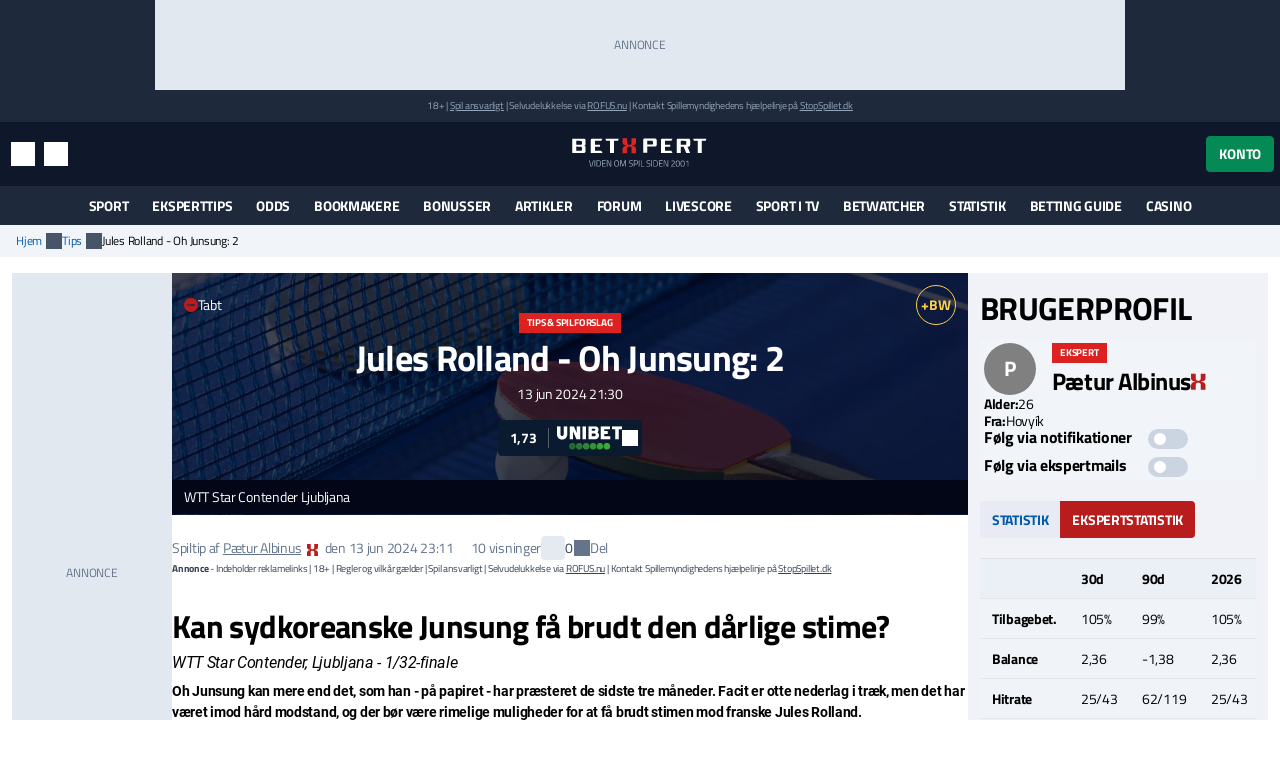

--- FILE ---
content_type: text/html; charset=utf-8
request_url: https://www.betxpert.com/tips/jules-rolland-oh-junsung-2
body_size: 21888
content:
<!DOCTYPE html>
<html lang="da" xml:lang="da" prefix="og: http://ogp.me/ns#">
<head>
	<title>Tip til Jules Rolland - Oh Junsung 13/06 | Spilforslag og analyse</title>
<meta http-equiv="X-UA-Compatible" content="IE=edge">
<meta charset="UTF-8">
<meta name="viewport" content="height=device-height, width=device-width, initial-scale=1.0, minimum-scale=1.0, maximum-scale=5.0, user-scalable=yes">
	<meta name="req-method" content="GET">
<meta name="description" content="Oh Junsung kan mere end det, som han - på papiret - har præsteret de sidste tre måneder. Facit er otte nederlag i træk, men det har været imod hård modstand, og der bør være rimelige muligheder for at få brudt stimen mod franske Jules Rolland.">
<meta property="og:url" content="https://www.betxpert.com/tips/jules-rolland-oh-junsung-2">
<meta property="og:type" content="article">
<meta property="og:title" content="BetXpert tip: Kan sydkoreanske Junsung få brudt den dårlige stime?">
<meta property="og:description" content="Oh Junsung kan mere end det, som han - på papiret - har præsteret de sidste tre måneder. Facit er otte nederlag i træk, men det har været imod hård modstand, og der bør være rimelige muligheder for at få brudt stimen mod franske Jules Rolland.">
<meta name="twitter:card" content="summary_large_image">
<meta name="twitter:site" content="@BetXpert">
<meta name="twitter:title" content="Kan sydkoreanske Junsung få brudt den dårlige stime?">
<meta property="og:image" content="https://www.betxpert.com/assets/images/min/default/pick/300x200/pick.jpg">
<meta property="og:image:width" content="600">
<meta property="og:image:height" content="315">
<meta property="twitter:title" content="Tip til Jules Rolland - Oh Junsung 13/06 | Spilforslag og analyse">
<meta property="twitter:image:src" content="https://www.betxpert.com/assets/images/min/default/pick/300x200/pick.jpg"><link rel="shortcut icon" href="/assets/images/min/favicons/favicon.png">
<link rel="canonical" href="https://www.betxpert.com/tips/jules-rolland-oh-junsung-2">
<meta name="dmca-site-verification" content="Zm1hK1pHdm8wTjdkc2hzb29JTWFyZz090">

<link rel="dns-prefetch" href="//www.google-analytics.com"><link rel="dns-prefetch" href="//cdn.livechatinc.com"><link rel="dns-prefetch" href="//secure.livechatinc.com"><link rel="preload" href="/assets/styles/frontend/concat/head-general-libs_betxpert-theme.css?v=1766398441" as="style"><link rel="preload" href="/assets/styles/frontend/concat/bottom-general-libs.css?v=1766398439" as="style"><link rel="preload" href="/assets/styles/gen/1/operator/sprites/sprites.css?v=1759928578" as="style"><link rel="preload" href="/assets/js/gen/concats/66a429df5b9c979265b55462107004cf.js?v=1768392794" as="script"><link href="/assets/styles/frontend/concat/head-general-libs_betxpert-theme.css?v=1766398441" rel="stylesheet"><meta name="google-site-verification" content="NSL082XpDHPhoCtePeThUQIo6NGPS4EorrfoDASmhQE" /><link rel="preconnect" href="https://braze.betxpert.com" />
<script src="https://braze.betxpert.com/braze-init.js?braze-app=434a1fd1-7e7a-4437-9401-026bb1692661" defer></script><script id='pixel-script-poptin' src='https://cdn.popt.in/pixel.js?id=53872e3638d5a' async='true'></script><!-- Start VWO Async SmartCode -->
<script type='text/javascript' id='vwoCode'>
window._vwo_code=window._vwo_code || (function() {
var account_id=697621,
version = 1.5,
settings_tolerance=2000,
library_tolerance=2500,
use_existing_jquery=false,
is_spa=1,
hide_element='body',
hide_element_style = 'opacity:0 !important;filter:alpha(opacity=0) !important;background:none !important',
/* DO NOT EDIT BELOW THIS LINE */
f=false,d=document,vwoCodeEl=d.querySelector('#vwoCode'),code={use_existing_jquery:function(){return use_existing_jquery},library_tolerance:function(){return library_tolerance},hide_element_style:function(){return'{'+hide_element_style+'}'},finish:function(){if(!f){f=true;var e=d.getElementById('_vis_opt_path_hides');if(e)e.parentNode.removeChild(e)}},finished:function(){return f},load:function(e){var t=d.createElement('script');t.fetchPriority='high';t.src=e;t.type='text/javascript';t.innerText;t.onerror=function(){_vwo_code.finish()};d.getElementsByTagName('head')[0].appendChild(t)},getVersion:function(){return version},getMatchedCookies:function(e){var t=[];if(document.cookie){t=document.cookie.match(e)||[]}return t},getCombinationCookie:function(){var e=code.getMatchedCookies(/(?:^|;)\s?(_vis_opt_exp_\d+_combi=[^;$]*)/gi);e=e.map(function(e){try{var t=decodeURIComponent(e);if(!/_vis_opt_exp_\d+_combi=(?:\d+,?)+\s*$/.test(t)){return''}return t}catch(e){return''}});var i=[];e.forEach(function(e){var t=e.match(/([\d,]+)/g);t&&i.push(t.join('-'))});return i.join('|')},init:function(){if(d.URL.indexOf('__vwo_disable__')>-1)return;window.settings_timer=setTimeout(function(){_vwo_code.finish()},settings_tolerance);var e=d.createElement('style'),t=hide_element?hide_element+'{'+hide_element_style+'}':'',i=d.getElementsByTagName('head')[0];e.setAttribute('id','_vis_opt_path_hides');vwoCodeEl&&e.setAttribute('nonce',vwoCodeEl.nonce);e.setAttribute('type','text/css');if(e.styleSheet)e.styleSheet.cssText=t;else e.appendChild(d.createTextNode(t));i.appendChild(e);var n=this.getCombinationCookie();this.load('https://dev.visualwebsiteoptimizer.com/j.php?a='+account_id+'&u='+encodeURIComponent(d.URL)+'&f='+ +is_spa+'&vn='+version+(n?'&c='+n:''));return settings_timer}};window._vwo_settings_timer = code.init();return code;}());
</script>
<!-- End VWO Async SmartCode --><script data-pagespeed-no-defer>
function getLastScript(){var a=document.getElementsByTagName("script");return a[a.length-1]}var App={data:{},onReadyCbs:[],get:function(a){return this.data.hasOwnProperty(a)?this.data[a]:void 0},set:function(a,b){this.data[a]=b},getElseCb:function(a,b){var c;return this.data.hasOwnProperty(a)?c=this.data[a]:(c=b(),this.set(a,c)),c},setObj:function(a){for(var b in a)a.hasOwnProperty(b)&&this.set(b,a[b])},isLoggedIn:function(){return isset(this.get("username"))},onReady:function(a){this.onReadyCbs.push(a)},hasPerm:function(k){var d=this.data;return d.perms&&d.perms.indexOf(k)>=0}};
</script><style>.for-logged{display:none!important}</style><style>.attention-catcher-btn { background-color: #125203!important; }
		.page-body { .attention-catcher-btn { background-color: #125203!important; }}.attention-catcher-btn:hover { background-color: #002c00!important;}</style>
<script type="application/ld+json">{"@context":"https:\/\/schema.org","@type":"NewsArticle","headline":"Jules Rolland - Oh Junsung","datePublished":"2024-06-13T15:35:40+00:00","dateModified":"2024-06-13T21:11:20+00:00","author":{"@type":"Person","name":"Pætur Albinus","url":"https:\/\/www.betxpert.com\/bruger\/paetur-albinus"},"publisher":{"@type":"Organization","name":"BetXpert","logo":"https:\/\/www.betxpert.com\/assets\/images\/min\/logo\/logo.svg?v=1766398395"},"mainEntityOfPage":{"@type":"WebPage","@id":"https:\/\/www.betxpert.com\/tips\/jules-rolland-oh-junsung-2","description":"Oh Junsung kan mere end det, som han - på papiret - har præsteret de sidste tre måneder. Facit er otte nederlag i træk, men det har været imod hård modstand, og der bør være rimelige muligheder for at få brudt stimen mod franske Jules Rolland."},"image":["https:\/\/www.betxpert.com\/assets\/images\/min\/default\/pick\/300x200\/pick.jpg"],"thumbnailUrl":"https:\/\/www.betxpert.com\/assets\/images\/min\/default\/pick\/300x200\/pick.jpg"}</script>
<!-- BEGIN THM AUTO CODE -->
<script async src="https://securepubads.g.doubleclick.net/tag/js/gpt.js"></script>
<script type="text/javascript">
	var googletag = googletag || {};
	googletag.cmd = googletag.cmd || [];
	googletag.cmd.push(function() {
		googletag.pubads().disableInitialLoad(); googletag.pubads().enableSingleRequest();
	});
	var _hbopts = { alias: '/', type: 'banner' };
	var _hbwrap = _hbwrap || [];
	(function() {
		var hbldr = function (url, resolution, cachebuster, millis, referrer) {
			var s = document.createElement('script'); s.type = 'text/javascript';
			s.async = true; s.src = 'https://' + url + '&resolution=' + resolution +
				'&random=' + cachebuster + '&millis=' + millis + '&referrer=' + referrer;
			var x = document.getElementsByTagName('script')[0];
			x.parentNode.insertBefore(s, x);
		};
		hbldr(
			'tradecore.tradehouse.media/servlet/hbwrap?stack=53',
			(window.innerWidth||screen.width)+'x'+(window.innerHeight||screen.height),
			Math.floor(89999999*Math.random()+10000000), new Date().getTime(), encodeURIComponent(
				(window!=top&&window.location.ancestorOrigins)?
					window.location.ancestorOrigins[window.location.ancestorOrigins.length-1]:document.location
			)
		);
	})();
</script>
<!-- END THM AUTO CODE --></head>
<body id="top">
<div id="settings-block" data-locale="da_DK"></div>
<div id="site-wrapper" class="site-wrapper" >
	<div class="as-header-wrapper">
		<div class="as as--header-rect-970x90 d-none d-md-block mx-auto" style="width:970px;height: 90px"></div>		<div class="as as--header-rect-300x100 d-block d-sm-none mx-auto" style="width:300px;height: 100px"></div>	</div>
	<header>
			<div class="site-top d-flex flex-column justify-content-center align-items-center">
		<small>
		18+
		| <a href="https://www.betxpert.com/ansvarligt-spil" target="_blank">Spil ansvarligt</a>
		| Selvudelukkelse via <a href="https://www.rofus.nu" target="_blank" rel="nofollow">ROFUS.nu</a>
		| Kontakt Spillemyndighedens hjælpelinje på <a href="https://www.stopspillet.dk" target="_blank" rel="nofollow">StopSpillet.dk</a>
		</small>
			</div>

<div class="site-header d-flex align-items-center">
	<div class="container-xl d-flex align-items-center justify-content-between">
		<div class="site-header-tools d-flex align-items-center">
			<button class="btn btn-sm btn-link d-md-none" data-js-navigation-toggle type="button" aria-label="Menu" title="Menu">
				<i class="i i-hamburger i-lg text-white"></i>
				<span class="sr-only">Menu</span>
			</button>
			<button class="btn btn-sm btn-link" title="Søg" data-toggle="modal" data-target="#search-modal">
				<i class="i i-search i-lg text-white"></i>
				<span class="sr-only">Søg</span>
			</button>
			<button class="btn btn-sm btn-link d-none d-md-inline-flex" title="Indstillinger" data-toggle="modal" data-target="#unit-settings-modal">
				<i class="i i-switch-right i-lg text-white"></i>
				<span class="sr-only">Indstillinger</span>
			</button>
		</div>
		<a href="/">
			<img class="site-header-logo"
				width="190" height="45"
				src="/assets/images/min/logo/logo_inverted.svg?v=1766398395"
				alt="betxpert.com">
		</a>
		<div class="site-header-user-actions d-flex align-items-center">
							<button class="btn btn-success" title="Konto" data-toggle="modal" data-target="#login-modal">
					Konto				</button>
					</div>
	</div>
	<script>
	(function () {
		// Will be used to remove the script element after the menu is created
		var currentScript = getLastScript();
		
		function createMenuItem(label, url, parentElement, linkAttrs) {
			var attributes = '';
			for (var prop in linkAttrs) {
				if (linkAttrs.hasOwnProperty(prop)) {
					attributes += ' ' + prop + '="' + linkAttrs[prop] + '"';
				}
			}

			parentElement.append('<a class="dropdown-item" href="' + htmlEncode(url) + '"' + attributes + '>' + htmlEncode(label) + '</a>');
		}

		function processUrlParams(url, urlParams) {
			if (!urlParams) return url;
			
			for (var param in urlParams) {
				if (urlParams.hasOwnProperty(param)) {
					url = url.replace(
						new RegExp(escapeRegExp("{" + param + "}"), "g"), 
						encodeURIComponent(urlParams[param].toString())
					);
				}
			}
			return url;
		}

		App.onReady(function () {
			var scriptElement = $(currentScript);
			var adminMenu = $("#user-admin-links");

			if (!App.isLoggedIn()) {
				adminMenu.remove();
				scriptElement.remove();
				return;
			}

			if (App.get("adm_menu")) {
				adminMenu.append('<div class="dropdown-header">Admin</div>');

				$.each(App.get("adm_pages"), function (index, page) {
					var label = page[0],
						pathUrlAssoc = page[1],
						linkAttrs = page[2],
						permission = (3 < page.length) ? page[3] : null;

					$.each(["\/page\/frontend\/pick\/show", ""], function (pathIndex, path) {
						if (!(path in pathUrlAssoc)) return true;
						if (permission && !App.hasPerm(permission)) return true;

						var url = pathUrlAssoc[path];
												url = processUrlParams(url, {"id":"134946"});
						
						if (/\{[a-z\d_\- ]+\}/i.test(url)) return true;

						createMenuItem(label, url, adminMenu, linkAttrs);
						return false;
					});
				});
			}

			
			scriptElement.remove();
		});
	})();
</script>
	
<div class="modal fade" id="unit-settings-modal" data-backdrop="static" data-keyboard="false" tabindex="-1" aria-hidden="true" aria-labelledby="unit-settings-modal-title">
  <div class="modal-dialog modal-md">
    <div class="modal-content">
      <div class="modal-header">
        <h4 class="modal-title" id="unit-settings-modal-title">Enhedsindstillinger</h4>
        <button type="button" class="close" data-dismiss="modal" aria-label="Close">
          <i class="i i-close"></i>
        </button>
      </div>
      <div class="modal-body">
        <!-- Odds Format Selection -->
        <div class="form-group mb-3">
          <label class="d-block">Oddsformat</label>
          <div class="btn-group btn-group-toggle" data-toggle="buttons">
            <label class="btn btn-secondary btn-sm">
              <input type="radio" name="odds-format" value="d" checked> 
              Decimal            </label>
            <label class="btn btn-secondary btn-sm">
              <input type="radio" name="odds-format" value="f" > 
              Brøk            </label>
          </div>
        </div>

        <!-- Weather Forecast Selection -->
        <div class="form-group mb-3">
          <label class="d-block">Vejrudsigt</label>
          <div class="btn-group btn-group-toggle" data-toggle="buttons">
            <label class="btn btn-secondary btn-sm">
              <input type="radio" name="forecast-format" value="M" checked> 
              Celsius            </label>
            <label class="btn btn-secondary btn-sm">
              <input type="radio" name="forecast-format" value="I" > 
              Fahrenheit            </label>
          </div>
        </div>

        <!-- Timezone Selection -->
        <div class="form-group mb-0">
          <label for="unit-settings-tz">Tidszone</label>
          <select id="unit-settings-tz" class="form-control" data-domain-tz="Europe/Paris">
                          <option value="Pacific/Midway" 
                >
                GMT -11:00 (Midway Island, Samoa)              </option>
                          <option value="Pacific/Honolulu" 
                >
                GMT -10:00 (Hawaii)              </option>
                          <option value="Pacific/Marquesas" 
                >
                GMT -9:30 (French Polynesia)              </option>
                          <option value="America/Anchorage" 
                >
                GMT -9:00 (Alaska)              </option>
                          <option value="America/Los_Angeles" 
                >
                GMT -8:00 (Pacific Time)              </option>
                          <option value="America/Denver" 
                >
                GMT -7:00 (Mountain Time)              </option>
                          <option value="America/Chicago" 
                >
                GMT -6:00 (Central Time, Mexico City)              </option>
                          <option value="America/New_York" 
                >
                GMT -5:00 (Eastern Time, Bogota, Lima)              </option>
                          <option value="America/Caracas" 
                >
                GMT -4:30 (Caracas)              </option>
                          <option value="America/Halifax" 
                >
                GMT -4:00 (Atlantic Time, La Paz, Santiago)              </option>
                          <option value="America/St_Johns" 
                >
                GMT -3:30 (Newfoundland)              </option>
                          <option value="America/Recife" 
                >
                GMT -3:00 (Brasilia, Buenos Aires, Georgetown)              </option>
                          <option value="Atlantic/South_Georgia" 
                >
                GMT -2:00 (Mid-Atlantic)              </option>
                          <option value="Atlantic/Azores" 
                >
                GMT -1:00 (Azores, Cape Verde)              </option>
                          <option value="Europe/London" 
                >
                GMT 0:00 (Dublin, London, Lisbon, Casablanca)              </option>
                          <option value="Europe/Paris" 
                selected>
                GMT +1:00 (Brussels, Copenhagen, Madrid, Paris)              </option>
                          <option value="Europe/Athens" 
                >
                GMT +2:00 (Athens, South Africa, Cairo)              </option>
                          <option value="Europe/Kaliningrad" 
                >
                GMT +3:00 (Baghdad, Riyadh, Moscow, St. Petersburg)              </option>
                          <option value="Asia/Tehran" 
                >
                GMT +3:30 (Tehran)              </option>
                          <option value="Asia/Dubai" 
                >
                GMT +4:00 (Abu Dhabi, Muscat, Yerevan, Baku, Tbilisi)              </option>
                          <option value="Asia/Kabul" 
                >
                GMT +4:30 (Kabul)              </option>
                          <option value="Asia/Karachi" 
                >
                GMT +5:00 (Ekaterinburg, Islamabad, Karachi, Tashkent)              </option>
                          <option value="Asia/Kolkata" 
                >
                GMT +5:30 (Mumbai, Kolkata, Chennai, New Delhi)              </option>
                          <option value="Asia/Kathmandu" 
                >
                GMT +5:45 (Kathmandu)              </option>
                          <option value="Asia/Yekaterinburg" 
                >
                GMT +6:00 (Almaty, Dhaka, Colombo)              </option>
                          <option value="Asia/Rangoon" 
                >
                GMT +6:30 (Yangon, Cocos Islands)              </option>
                          <option value="Asia/Bangkok" 
                >
                GMT +7:00 (Bangkok, Hanoi, Jakarta)              </option>
                          <option value="Asia/Shanghai" 
                >
                GMT +8:00 (Beijing, Perth, Singapore, Hong Kong)              </option>
                          <option value="Australia/Eucla" 
                >
                GMT +8:45 (Eucla)              </option>
                          <option value="Asia/Tokyo" 
                >
                GMT +9:00 (Tokyo, Seoul, Osaka, Sapporo, Yakutsk)              </option>
                          <option value="Australia/Darwin" 
                >
                GMT +9:30 (Adelaide, Darwin)              </option>
                          <option value="Australia/Brisbane" 
                >
                GMT +10:00 (Brisbane, Guam, Vladivostok)              </option>
                          <option value="Australia/Melbourne" 
                >
                GMT +11:00 (Magadan, Solomon Islands, New Caledonia)              </option>
                          <option value="Pacific/Norfolk" 
                >
                GMT +11:30 (Norfolk)              </option>
                          <option value="Pacific/Wallis" 
                >
                GMT +12:00 (Auckland, Wellington, Fiji, Kamchatka)              </option>
                          <option value="Pacific/Tongatapu" 
                >
                GMT +13:00 (Tonga, Tokelau)              </option>
                          <option value="Pacific/Chatham" 
                >
                GMT +13:45 (Chatham)              </option>
                          <option value="Pacific/Kiritimati" 
                >
                GMT +14:00 (Kiribati)              </option>
                      </select>
        </div>
      </div>
      <div class="modal-footer">
        <button type="button" class="btn btn-primary">Gem</button>
        <button type="button" class="btn btn-secondary" data-dismiss="modal">Annuller</button>
      </div>
    </div>
  </div>
</div>
	<div
	class="modal search-modal fade has-no-results"
	id="search-modal"
	data-backdrop="static"
	data-keyboard="false"
	tabindex="-1"
	aria-hidden="true"
	aria-labelledby="search-modal-title"
>
	<div class="modal-dialog modal-dialog-scrollable modal-lg">
		<div class="modal-content">
			<div class="modal-header flex-wrap">
				<form class="flex-fill" action="/soeg" id="search-modal-form">
					<div class="input-group">
						<input
							type="text"
							class="form-control search-input"
							name="search_phrase"
							data-search-url="/soeg?action-name=actionGetDdData"
							placeholder="Søg" 
							maxlength="100" 
							autocomplete="off"
							autofocus
							aria-describedby="search-button"
						/>
						<div class="input-group-append">
							<button class="btn search-button" id="search-button" type="button">
								<span class="sr-only">Søg</span>
								<i class="i i-search text-primary"></i>
							</button>
						</div>
					</div>
					<input name="search_method" value="all" type="hidden">
					<input name="time_interval" value="all_time" type="hidden">
					<input name="search_in" value="anywhere" type="hidden">
					<input name="sort_by" value="date" type="hidden">
				</form>
				<button type="button" class="close m-0" data-dismiss="modal" aria-label="Close">
					<i class="i i-close m-0"></i>
				</button>
			</div>
			<div class="modal-body">
				<div class="alert alert-info mb-0 d-none" id="search-no-results">Intet fundet</div>
			</div>
			<div class="modal-footer">
				<a href="/soeg" class="btn btn-secondary">
					Avanceret søgning					<i class="i i-chevron-right"></i>
				</a>
			</div>
		</div>
	</div>
</div>
	<div
	class="modal fade login-modal"
	id="login-modal"
	data-login-modal-btn-sel=""
	data-my-account-edit-url="/profil/rediger"
	data-ch-pass-url="/bruger/password-nulstil/bekraeft/1/1?ajax=1"
	data-redir-url=""
	data-backdrop="static"
	data-keyboard="false"
	tabindex="-1"
	aria-hidden="true"
	aria-labelledby="login-modal-title"
>
	<div class="modal-dialog modal-md modal-dialog-scrollable">
		<div class="modal-content">
			<div class="modal-header">
				<h4 class="modal-title">Log ind</h4>
				<button type="button" class="close" data-dismiss="modal" aria-label="Close">
					<i class="i i-close"></i>
				</button>
			</div>
			<div class="modal-body">
				<ul class="nav nav-tabs">
					<li class="nav-item">
						<a data-toggle="tab" class="nav-link active" href="#login-modal-login">
							Log ind						</a>
					</li>
					<li class="nav-item">
						<a data-toggle="tab" class="nav-link" href="#login-modal-register">
							Tilmeld						</a>
					</li>
				</ul>
				<div class="tab-content">
					<div
						id="login-modal-login"
						class="tab-pane fade show active"
						role="tabpanel"
						data-url="/ajax/login-modal?redir-url="
					>
						<div id="login-modal-login-alert-wrp"></div>
						
<form
	method="post"
	action="/bruger/login/ajax"
>
	<div class="alert alert-danger" style="display:none"></div>	<div class="form-group">
		<label for="username">Brugernavn:</label>
		<input type="text"  id="username" placeholder="" class="form-control" name="username" maxlength="50" value="" >		<div class='help-block help-block-error '></div>	</div>
	<div class="form-group">
		<label for="password">Password:</label>
		<input type="password"  id="password" name="password" autocomplete="off" pattern=".{6,}" placeholder="" class="form-control" maxlength="50" value="" >		<div class='help-block help-block-error '></div>	</div>
	<div class="form-group">
		<label class="font-weight-normal mb-0">
			<input type="checkbox" name="remember_me" checked>
			Husk mig og accepter cookies.		</label>
	</div>
	<input type="hidden" name="csrf_token" value="">
	<div class="d-flex align-items-center mt-3">
		<button type="submit" class="btn btn-md btn-success " >Log ind</button>		<a class="btn btn-link forgot-pass-btn ml-1" href="javascript:void(0)">
			Glemt brugernavn eller kodeord?		</a>
	</div>
</form>
<div class="login-with d-flex flex-wrap">
	<div class="w-100 h6 mb-0">Du kan også logge ind med:</div>
			<a class="social-icon-facebook" href="javascript:void(0)">
			<span class="sr-only">Log ind med Facebook</span>
		</a>
					<a class="social-icon-twitter" href="javascript:void(0)">
			<span class="sr-only">Log ind med Twitter</span>
		</a>
	</div>
					</div>
					<div
						id="login-modal-register"
						class="tab-pane fade"
						role="tabpanel"
					>
						<form
	method="post"
	action="/bruger/registrer"
>
	<div class="alert alert-danger" style="display:none"></div>	<div class="form-group "><label class="" for="firstname">Fornavn:</label><div class=" "><input type="text"  id="firstname" placeholder="" class="form-control" name="firstname" maxlength="50" value="" > <div class='help-block help-block-error '></div></div></div>	<div class="form-group "><label class="" for="lastname">Efternavn:</label><div class=" "><input type="text"  id="lastname" placeholder="" class="form-control" name="lastname" maxlength="50" value="" > <div class='help-block help-block-error '></div></div></div>	<div class="form-group "><label class="" for="username-register">Brugernavn:</label><div class=" "><input type="text"  id="username-register" placeholder="Bogstaver/tal, 2-50 tegn" class="form-control" name="username" maxlength="50" value="" > <div class='help-block help-block-error '></div></div></div>	<div class="form-group "><label class="" for="email">Email:</label><div class=" "><input type="email"  id="email" placeholder="" class="form-control" name="email" value="" > <div class='help-block help-block-error '></div></div></div>	<div class="form-group row" style="display:none"><label class="col-form-label col-sm-2" for="age">Alder:</label><div class="col-sm-10"><input class="form-control" name="age" id="age" value="" type="number" autocomplete="off" tabindex="-1"></div></div>	<div class="form-group "><label class="" for="password_new">Password:</label><div class=" "><input type="password"  id="password_new" autocomplete="off" pattern=".{6,}" placeholder="" class="form-control" name="password_new" maxlength="50" value="" > <div class='help-block help-block-error '></div></div></div>	<div class="form-group "><label class="" for="password_repeat">Gentag password:</label><div class=" "><input type="password"  id="password_repeat" autocomplete="off" pattern=".{6,}" placeholder="" class="form-control" name="password_repeat" value="" > <div class='help-block help-block-error '></div></div></div>	<div class="form-group">
		<label class="font-weight-normal mb-0">
			<input type="checkbox" name="newsletter" value="true" >
			Tilmeld dig nyhedsbrev		</label>
	</div>
	<button class="btn btn-md btn-success mt-2" type="submit" >Registrer</button>	<div class="validation-info" data-json="[{&quot;labels&quot;:{&quot;firstname&quot;:&quot;Fornavn&quot;,&quot;lastname&quot;:&quot;Efternavn&quot;,&quot;password&quot;:&quot;Password&quot;,&quot;email&quot;:&quot;Email&quot;,&quot;password_new&quot;:&quot;Password&quot;,&quot;password_repeat&quot;:&quot;Gentag password&quot;,&quot;role_id&quot;:&quot;Rolle&quot;},&quot;rules&quot;:[[&quot;domain_id&quot;,&quot;numeric&quot;,{&quot;type&quot;:&quot;integer&quot;}],[&quot;domain_id&quot;,&quot;required&quot;],[[&quot;firstname&quot;,&quot;lastname&quot;],&quot;length&quot;,{&quot;max&quot;:&quot;50&quot;}],[&quot;username&quot;,&quot;length&quot;,{&quot;min&quot;:2,&quot;max&quot;:50}],[&quot;email&quot;,&quot;required&quot;],[&quot;email&quot;,&quot;email&quot;],[&quot;email&quot;,&quot;secureInput&quot;,{&quot;type&quot;:&quot;showError&quot;}],[&quot;slug&quot;,&quot;length&quot;,{&quot;max&quot;:255}],[[&quot;password&quot;,&quot;password_repeat&quot;,&quot;password_new&quot;],&quot;secureInput&quot;,{&quot;type&quot;:&quot;none&quot;}],[&quot;username&quot;,&quot;trim&quot;],[&quot;username&quot;,&quot;noSpecialChars&quot;,{&quot;allow&quot;:[&quot;,&quot;,&quot;.&quot;,&quot; &quot;,&quot;æ&quot;,&quot;ø&quot;,&quot;å&quot;,&quot;_&quot;,&quot;-&quot;,&quot;$&quot;]}],[[&quot;username&quot;,&quot;password_new&quot;,&quot;password_repeat&quot;],&quot;required&quot;,{&quot;scenario&quot;:&quot;register&quot;}],[[&quot;email&quot;,&quot;username&quot;],&quot;unique&quot;,{&quot;scenario&quot;:&quot;register&quot;}],[&quot;password_new&quot;,&quot;length&quot;,{&quot;min&quot;:6,&quot;max&quot;:50,&quot;scenario&quot;:[&quot;register&quot;,&quot;password-reset&quot;,&quot;change-password&quot;]}],[&quot;password_new&quot;,&quot;match&quot;,{&quot;match_field&quot;:&quot;password_repeat&quot;,&quot;scenario&quot;:[&quot;register&quot;,&quot;password-reset&quot;,&quot;change-password&quot;]}],[&quot;slug&quot;,&quot;required&quot;,{&quot;strict&quot;:true,&quot;client_validation&quot;:false,&quot;scenario&quot;:&quot;register&quot;}],[&quot;slug&quot;,&quot;slug&quot;,{&quot;generate_from&quot;:&quot;username&quot;,&quot;table_name&quot;:&quot;user&quot;,&quot;scenario&quot;:&quot;register&quot;,&quot;domain_specific&quot;:true,&quot;slug_in_url_redirects_params&quot;:{&quot;get_url&quot;:{},&quot;entity_type&quot;:&quot;user&quot;,&quot;fk_id&quot;:&quot;&quot;}}],[&quot;username&quot;,&quot;required&quot;,{&quot;scenario&quot;:&quot;update&quot;}],[&quot;username&quot;,&quot;verified&quot;,{&quot;scenario&quot;:&quot;login&quot;},&quot;custom&quot;],[&quot;email&quot;,&quot;recordExists&quot;,{&quot;ressource&quot;:{&quot;related_tables&quot;:[]},&quot;field_name&quot;:&quot;email&quot;,&quot;scenario&quot;:&quot;password-reset&quot;}],[&quot;username&quot;,&quot;recordExists&quot;,{&quot;ressource&quot;:{&quot;related_tables&quot;:[]},&quot;field_name&quot;:&quot;username&quot;,&quot;scenario&quot;:&quot;password-reset&quot;}],[&quot;password&quot;,&quot;required&quot;,{&quot;scenario&quot;:&quot;link-social&quot;}],[&quot;password&quot;,&quot;length&quot;,{&quot;min&quot;:6,&quot;max&quot;:50,&quot;scenario&quot;:&quot;link-social&quot;}]],&quot;fields&quot;:[&quot;username&quot;,&quot;email&quot;],&quot;scenario&quot;:&quot;register&quot;}]" style="display:none"></div></form>					</div>
				</div>
			</div>
		</div>
	</div>
</div>
<div
	id="forgot-pass-modal"
	class="modal fade" role="dialog"
	data-backdrop="static"
	data-keyboard="false"
	tabindex="-1"
	aria-labelledby="modal-title"
	aria-hidden="true"
	role="dialog"
>
	<div class="modal-dialog modal-md">
		<div class="modal-content">
			<div class="modal-header">
				<h4 class="modal-title">Glemt brugernavn eller password?</h4>
				<button type="button" class="close" data-dismiss="modal" aria-label="Close">
					<i class="i i-close"></i>
				</button>
			</div>
			<div class="modal-body">
				<div
	class="ajax-data-container"
	id="forgot-pass-modal-data-container"
	data-ajax-data-container-url="/bruger/password-nulstil/request"
	data-ajax-data-container-load-on-click-on=".forgot-pass-btn"
>
</div>
			</div>
		</div>
	</div>
</div><script>
	(function () {
		var me = getLastScript();
		App.onReady(function () {
			var s = $(me);
			if (App.isLoggedIn()) {
				s.prev().add(s.prev().prev()).remove();
			}
			s.remove();
		});
	})();
</script>	</div>
		<div class="main-menu" id="main-menu">
	<nav class="main-menu-navbar navbar navbar-expand-md container-xl px-2 py-0" id="main-menu-navbar">
		<div class="menu-wrapper w-100" id="main-menu-wrapper">
			<div class="main-menu-mobile-header text-white d-flex align-items-center d-md-none">
	<button class="btn p-0 text-white main-menu-mobile-back" id="main-menu-back">
		<span class="i i-chevron-left i-lg"></span>
		<span class="sr-only">Tilbage</span>
	</button>
	<div class="main-menu-mobile-title w-100 font-weight-bold text-uppercase position-relative" id="main-menu-title" aria-role="heading" data-title="">
		<span>Menu</span>
	</div>
	<button class="btn p-0 text-white main-menu-mobile-close ml-auto" id="main-menu-close">
		<span class="i i-close"></span>
		<span class="sr-only">Luk menuen</span>
	</button>
</div>			<ul
	id="content-menu-ul"
	class="main-menu-items nav navbar-nav tabs-with-group-btn justify-content-md-center"
	data-start-from="970"
>
					<li class="dropdown dropdown-mouse-hover">

						<a title=""
				class="dropdown-toggle" data-toggle="dropdown"				href="javascript:void(0)">
				Sport			</a>

						
			<ul class="dropdown-menu megamenu-block-wrp sub-menu">
				<li class="megamenu-block "><div class="megamenu-block-content"><div title="" class="megamenu-block-title h6 mt-2 mb-0">Fodbold</div><div class="list-group"><a class="list-group-item" title="" href="/superligaen">Superligaen</a><a class="list-group-item" title="" href="/danmark-1-division">1. division</a><a class="list-group-item" title="" href="https://www.betxpert.com/premier-league">Premier League</a><a class="list-group-item" title="" href="https://www.betxpert.com/la-liga">La Liga</a><a class="list-group-item" title="" href="https://www.betxpert.com/serie-a">Serie A</a><a class="list-group-item" title="" href="https://www.betxpert.com/europa-league">Europa League</a><a class="list-group-item" title="" href="https://www.betxpert.com/champions-league">Champions League</a><a class="list-group-item" title="" href="https://www.betxpert.com/dbu-pokalen">DBU Pokalen</a><a class="list-group-item" title="" href="https://www.betxpert.com/bundesliga">Bundesliga</a><a class="list-group-item" title="" href="/fodbold-vm">VM 2026</a></div><div title="" class="megamenu-block-title h6 mt-2 mb-0">Cykling</div><div class="list-group"><a class="list-group-item" title="" href="/odds-paa-vuelta-a-espana">Vuelta a España</a><a class="list-group-item" title="" href="/odds-paa-tour-de-france">Tour de France</a><a class="list-group-item" title="" href="/giro-d-italia">Giro d'Italia</a></div></div></li><li class="megamenu-block divided-column"><div class="megamenu-block-content"><div title="" class="megamenu-block-title h6 mt-2 mb-0">Tennis</div><div class="list-group"><a class="list-group-item" title="" href="/holger-rune">Holger Rune</a><a class="list-group-item" title="" href="/clara-tauson">Clara Tauson</a><a class="list-group-item" title="" href="/elmer-moeller">Elmer Møller</a><a class="list-group-item" title="" href="/august-holmgren">August Holmgren</a><a class="list-group-item" title="" href="/atp/odds">ATP odds</a><a class="list-group-item" title="" href="/us-open">US Open</a></div><div title="" class="megamenu-block-title h6 mt-2 mb-0">Underholdning</div><div class="list-group"><a class="list-group-item" title="" href="/odds-eurovision">Eurovision</a><a class="list-group-item" title="" href="/nytaarstale-odds">Kongens nytårstale</a><a class="list-group-item" title="" href="/artikel/odds-oscar">Oscars</a><a class="list-group-item" title="" href="/artikel/melodi-grand-prix-odds">Melodi Grand Prix</a></div><div title="" class="megamenu-block-title h6 mt-2 mb-0">Håndbold</div><div class="list-group"><a class="list-group-item" title="" href="/em-i-damehaandbold">EM i kvindehåndbold</a><a class="list-group-item" title="" href="/vm-kvindehaandbold">VM i kvindehåndbold</a><a class="list-group-item" title="" href="/vm-herrehaandbold">VM i herrehåndbold</a><a class="list-group-item" title="" href="/em-herrehaandbold">EM i herrehåndbold</a></div><div title="" class="megamenu-block-title h6 mt-2 mb-0">Politik</div><div class="list-group"><a class="list-group-item" title="" href="/artikel/odds-spilforslag-praesidentvalg-usa">Præsidentvalg i USA</a></div><div title="" class="megamenu-block-title h6 mt-2 mb-0">Sportskalender</div><div class="list-group"><a class="list-group-item" title="" href="/sportskalender">Sportsbegivender 2026</a></div></div></li>			</ul>
					</li>
					<li class="dropdown dropdown-mouse-hover">

						<a title="Tips alt"
				class="dropdown-toggle" data-toggle="dropdown"				href="https://www.betxpert.com/ekspert/tips">
				Eksperttips			</a>

						
			<ul class="dropdown-menu megamenu-block-wrp sub-menu">
				<li class="megamenu-block "><div class="megamenu-block-content"><div title="expert alt" class="megamenu-block-title h6 mt-2 mb-0">Odds tips</div><div class="list-group"><a class="list-group-item" title="" href="/ekspert/tips">Tips</a><a class="list-group-item" title="" href="https://www.betxpert.com/ekspert/panel/arkiv">Senest afviklede tips</a></div></div></li>			</ul>
					</li>
					<li class="dropdown dropdown-mouse-hover">

						<a title=""
				class="dropdown-toggle" data-toggle="dropdown"				href="https://www.betxpert.com/matchcenter">
				Odds			</a>

						
			<ul class="dropdown-menu megamenu-block-wrp sub-menu">
				<li class="megamenu-block divided-column"><div class="megamenu-block-content"><div title="" class="megamenu-block-title h6 mt-2 mb-0">Sport Odds</div><div class="list-group"><a class="list-group-item" href="/matchcenter/fodbold">Fodbold</a><a class="list-group-item" href="/matchcenter/tennis">Tennis</a><a class="list-group-item" href="/matchcenter/ishockey">Ishockey</a><a class="list-group-item" href="/matchcenter/haandbold">Håndbold</a><a class="list-group-item" href="/matchcenter/basketball">Basketball</a><a class="list-group-item" href="/matchcenter/amerikansk-fodbold">Amerikansk Fodbold</a><a class="list-group-item" href="/matchcenter/baseball">Baseball</a><a class="list-group-item" href="/matchcenter/esport">eSport</a><a class="list-group-item" href="/matchcenter/dart">Dart</a></div></div></li><li class="megamenu-block divided-column last"><div class="megamenu-block-content"><div class="megamenu-block-title megamenu-title-invisible d-none d-md-block">.</div><div class="list-group"><a class="list-group-item" href="/matchcenter/cykling">Cykling</a><a class="list-group-item" href="/matchcenter/golf">Golf</a><a class="list-group-item" href="/matchcenter/motorsport">Motorsport</a><a class="list-group-item" href="/matchcenter/badminton">Badminton</a><a class="list-group-item" href="/matchcenter/boksning">Boksning</a><a class="list-group-item" href="/matchcenter/cricket">Cricket</a><a class="list-group-item" href="/matchcenter/mixed-martial-arts">Mixed Martial arts</a><a class="list-group-item" href="/matchcenter/roning">Roning</a></div></div></li><li class="megamenu-block divided-column"><div class="megamenu-block-content"><div class="megamenu-block-title single mt-0 p-0"><a href="/odds-vaerktoejer" title="">Odds beregner</a></div><div class="list-group"></div></div></li>			</ul>
					</li>
					<li class="dropdown dropdown-mouse-hover">

						<a title=""
				class="dropdown-toggle" data-toggle="dropdown"				href="/bookmakere">
				Bookmakere			</a>

						
			<ul class="dropdown-menu megamenu-block-wrp sub-menu">
				<li class="megamenu-block "><div class="megamenu-block-content"><div title="" class="megamenu-block-title h6 mt-2 mb-0">Bookmaker guide</div><div class="list-group"><a class="list-group-item" title="" href="/betting-sider">Betting sider</a><a class="list-group-item" title="" href="/bookmakere/udbydere-med-dansk-spillelicens">Bookmakere med DK-licens</a><a class="list-group-item" title="" href="/nye-betting-sider">Nye betting sider</a><a class="list-group-item" title="" href="/betting-apps">Betting apps</a><a class="list-group-item" title="" href="/live-odds-sider">Live odds sider</a><a class="list-group-item" title="" href="/bookmakere/udbydere-uden-dansk-spillelicens">Bookmakere uden DK-licens</a><a class="list-group-item" title="" href="/bookmakere/betalinger">Ind- og udbetalinger</a></div></div></li><li class="megamenu-block divided-column"><div class="megamenu-block-content"><div title="" class="megamenu-block-title h6 mt-2 mb-0">Anmeldte bookmakere</div><div class="list-group"><a class="list-group-item no-wrap " href="/bookmakere/bet365">Bet365</a><a class="list-group-item no-wrap " href="/bookmakere/betano">Betano</a><a class="list-group-item no-wrap " href="/bookmakere/betfair">Betfair</a><a class="list-group-item no-wrap " href="/bookmakere/betfair-sportsbook">Betfair Sportsbook</a><a class="list-group-item no-wrap " href="/bookmakere/betinia">Betinia</a><a class="list-group-item no-wrap " href="/bookmakere/betsson">Betsson</a><a class="list-group-item no-wrap " href="/bookmakere/bwin">Bwin</a><a class="list-group-item no-wrap " href="/bookmakere/campobet">Campobet</a><a class="list-group-item no-wrap " href="/bookmakere/cashpoint">Cashpoint</a><a class="list-group-item no-wrap " href="/bookmakere/casinostuen">Casinostuen</a><a class="list-group-item no-wrap " href="/bookmakere/comeon">Comeon</a><a class="list-group-item no-wrap " href="/bookmakere/danske-spil">Danske Spil</a></div></div></li><li class="megamenu-block divided-column last"><div class="megamenu-block-content"><div class="megamenu-block-title megamenu-title-invisible d-none d-md-block">.</div><div class="list-group"><a class="list-group-item no-wrap " href="/bookmakere/expekt">Expekt</a><a class="list-group-item no-wrap " href="/bookmakere/getlucky">GetLucky</a><a class="list-group-item no-wrap " href="/bookmakere/jackpotbet">Jackpotbet</a><a class="list-group-item no-wrap " href="/bookmakere/leovegas">LeoVegas</a><a class="list-group-item no-wrap " href="/bookmakere/marathonbet">Marathonbet</a><a class="list-group-item no-wrap " href="/bookmakere/mr-green">Mr Green</a><a class="list-group-item no-wrap " href="/bookmakere/nordicbet">NordicBet</a><a class="list-group-item no-wrap " href="/bookmakere/spreadex">SpreadEx</a><a class="list-group-item no-wrap " href="/bookmakere/tipwin">Tipwin</a><a class="list-group-item no-wrap " href="/bookmakere/unibet">Unibet</a><a class="list-group-item no-wrap " href="/bookmakere/vbet">VBet</a></div></div></li>			</ul>
					</li>
					<li class="dropdown dropdown-mouse-hover">

						<a title=""
				class="dropdown-toggle" data-toggle="dropdown"				href="/bookmakere/bonus">
				Bonusser			</a>

						
			<ul class="dropdown-menu megamenu-block-wrp sub-menu">
				<li class="megamenu-block "><div class="megamenu-block-content"><div title="" class="megamenu-block-title h6 mt-2 mb-0">Odds Bonusser</div><div class="list-group"><a class="list-group-item" title="" href="/bookmakere/bonus">Odds bonus</a><a class="list-group-item" title="" href="/freebet-ekstrabet">Freebets</a><a class="list-group-item" title="" href="/risikofrie-bets">Risikofrie spil</a><a class="list-group-item" title="" href="/odds-boost">Odds boost</a><a class="list-group-item" title="" href="/bookmakere/kampagner-tilbud">Kampagner og tilbud</a><a class="list-group-item" title="" href="https://www.betxpert.com/casino/casino-bonus">Casino bonus</a></div></div></li>			</ul>
					</li>
					<li >

						<a title=""
								href="/artikler">
				Artikler			</a>

					</li>
					<li >

						<a title=""
								href="/forum">
				Forum			</a>

					</li>
					<li class="dropdown dropdown-mouse-hover">

						<a title=""
				class="dropdown-toggle" data-toggle="dropdown"				href="/livescore">
				Livescore			</a>

						
			<ul class="dropdown-menu megamenu-block-wrp sub-menu">
				<li class="megamenu-block "><div class="megamenu-block-content"><div class="megamenu-block-title single mt-0 p-0"><a href="/livescore/fodbold" title="">Fodbold Livescore</a></div><div class="list-group"></div><div class="megamenu-block-title single mt-0 p-0"><a href="/livescore/tennis" title="">Tennis Livescore</a></div><div class="list-group"></div><div class="megamenu-block-title single mt-0 p-0"><a href="/livescore/ishockey" title="">Ishockey Livescore</a></div><div class="list-group"></div><div class="megamenu-block-title single mt-0 p-0"><a href="/livescore/haandbold" title="">Håndbold Livescore</a></div><div class="list-group"></div><div class="megamenu-block-title single mt-0 p-0"><a href="/livescore/basketball" title="">Basketball Livescore</a></div><div class="list-group"></div><div class="megamenu-block-title single mt-0 p-0"><a href="/livescore/amrfodbold" title="">Amerikansk fodbold Livescore</a></div><div class="list-group"></div><div class="megamenu-block-title single mt-0 p-0"><a href="/livescore/baseball" title="">Baseball Livescore</a></div><div class="list-group"></div></div></li>			</ul>
					</li>
					<li class="dropdown dropdown-mouse-hover">

						<a title=""
				class="dropdown-toggle" data-toggle="dropdown"				href="/tvguide">
				Sport i TV			</a>

						
			<ul class="dropdown-menu megamenu-block-wrp sub-menu">
				<li class="megamenu-block "><div class="megamenu-block-content"><div title="" class="megamenu-block-title h6 mt-2 mb-0">TV Guide</div><div class="list-group"><a class="list-group-item" title="" href="/tvguide/fodbold">Fodbold</a><a class="list-group-item" title="" href="/tvguide/tennis">Tennis</a><a class="list-group-item" title="" href="/tvguide/ishockey">Ishockey</a><a class="list-group-item" title="" href="/tvguide/haandbold">Håndbold</a><a class="list-group-item" title="" href="/tvguide/amerikansk-fodbold">Amerikansk Fodbold</a><a class="list-group-item" title="" href="/tvguide/cykling">Cykling</a><a class="list-group-item" title="" href="/tvguide/basketball">Basketball</a><a class="list-group-item" title="" href="/tvguide/esport">eSport</a><a class="list-group-item" title="" href="/tvguide/motorsport">Motorsport</a><a class="list-group-item" title="" href="/tvguide/boksning">Boksning</a><a class="list-group-item" title="" href="/tvguide/mixed-martial-arts">MMA</a><a class="list-group-item" title="" href="/tvguide/dart">Dart</a><a class="list-group-item" title="" href="/tvguide/golf">Golf</a></div></div></li>			</ul>
					</li>
					<li class="dropdown dropdown-mouse-hover">

						<a title=""
				class="dropdown-toggle" data-toggle="dropdown"				href="javascript:void(0)">
				Betwatcher			</a>

						
			<ul class="dropdown-menu megamenu-block-wrp sub-menu">
				<li class="megamenu-block "><div class="megamenu-block-content"><div title="" class="megamenu-block-title h6 mt-2 mb-0">Bettingregnskab</div><div class="list-group"><a class="list-group-item" title="" href="/betwatcher">Betwatcher</a><a class="list-group-item" title="" href="https://www.betxpert.com/forum/betwatcher">Spørgsmål &amp; Feedback</a></div></div></li>			</ul>
					</li>
					<li class="dropdown dropdown-mouse-hover">

						<a title=""
				class="dropdown-toggle" data-toggle="dropdown"				href="/statistik">
				Statistik			</a>

						
			<ul class="dropdown-menu megamenu-block-wrp sub-menu">
				<li class="megamenu-block divided-column"><div class="megamenu-block-content"><div title="" class="megamenu-block-title h6 mt-2 mb-0">Statistik og Stillinger</div><div class="list-group"><a class="list-group-item" href="/statistik/fodbold">Fodbold</a><a class="list-group-item" href="/statistik/tennis">Tennis</a><a class="list-group-item" href="/statistik/ishockey">Ishockey</a><a class="list-group-item" href="/statistik/haandbold">Håndbold</a><a class="list-group-item" href="/statistik/basketball">Basketball</a><a class="list-group-item" href="/statistik/amerikansk-fodbold">Amerikansk Fodbold</a><a class="list-group-item" href="/statistik/baseball">Baseball</a><a class="list-group-item" href="/statistik/esport">eSport</a><a class="list-group-item" href="/statistik/dart">Dart</a></div></div></li><li class="megamenu-block divided-column last"><div class="megamenu-block-content"><div class="megamenu-block-title megamenu-title-invisible d-none d-md-block">.</div><div class="list-group"><a class="list-group-item" href="/statistik/cykling">Cykling</a><a class="list-group-item" href="/statistik/golf">Golf</a><a class="list-group-item" href="/statistik/motorsport">Motorsport</a><a class="list-group-item" href="/statistik/badminton">Badminton</a><a class="list-group-item" href="/statistik/boksning">Boksning</a><a class="list-group-item" href="/statistik/cricket">Cricket</a><a class="list-group-item" href="/statistik/mixed-martial-arts">Mixed Martial arts</a><a class="list-group-item" href="/statistik/roning">Roning</a></div></div></li>			</ul>
					</li>
					<li class="dropdown dropdown-mouse-hover">

						<a title=""
				class="dropdown-toggle" data-toggle="dropdown"				href="/artikler/tag/guides-og-spilstrategi">
				Betting guide			</a>

						
			<ul class="dropdown-menu megamenu-block-wrp sub-menu">
				<li class="megamenu-block "><div class="megamenu-block-content"><div class="megamenu-block-title single mt-0 p-0"><a href="/odds-systemer" title="">Odds Systemer og Strategier</a></div><div class="list-group"></div><div class="megamenu-block-title single mt-0 p-0"><a href="/odds" title="">Hvordan oddser man?</a></div><div class="list-group"><a class="list-group-item" title="" href="/henze-system">Henze System</a><a class="list-group-item" title="" href="https://www.betxpert.com/asian-handicap">Asian Handicap</a><a class="list-group-item" title="" href="https://www.betxpert.com/betting-ordbog">Betting ordbog</a></div></div></li>			</ul>
					</li>
					<li class="dropdown dropdown-mouse-hover">

						<a title=""
				class="dropdown-toggle" data-toggle="dropdown"				href="/casino">
				Casino			</a>

						
			<ul class="dropdown-menu megamenu-block-wrp sub-menu">
				<li class="megamenu-block "><div class="megamenu-block-content"><div class="megamenu-block-title single mt-0 p-0"><a href="/casino/casinoer-med-dansk-licens" title="">Casinoer med dansk licens</a></div><div class="list-group"></div><div class="megamenu-block-title single mt-0 p-0"><a href="/casino/bedste-casino" title="">Bedste casinoer</a></div><div class="list-group"></div><div class="megamenu-block-title single mt-0 p-0"><a href="/casino/casino-bonus/free-spins" title="">Free spins</a></div><div class="list-group"></div><div class="megamenu-block-title single mt-0 p-0"><a href="/casino/kampagner" title="">Casino deals</a></div><div class="list-group"></div><div class="megamenu-block-title single mt-0 p-0"><a href="/casino/casino-bonus" title="">Casino bonus</a></div><div class="list-group"></div></div></li>			</ul>
					</li>
	
	<li class="dropdown group-dropdown dropdown-mouse-hover">
		<a class="dropdown-toggle" data-toggle="dropdown" href="javascript:void(0)">
			<span class="active-label">...</span>
			<span class="non-active-label">...</span>
		</a>
		<ul class="dropdown-menu dropdown-menu-right">
		</ul>
	</li>
	<li class="nav-item dropdown group-dropdown d-md-none settings-item">
		<button class="btn w-100 justify-content-start" data-toggle="modal" data-target="#unit-settings-modal">
			<span class="i i-switch-right text-dark"></span>
			<span>Indstillinger</span>
			<span class="i i-chevron-right text-primary"></span>
		</button>
	</li>
</ul>
		</div>
	</nav>
		<nav class="main-menu-quick-links container-xl d-flex flex-nowrap align-items-center d-md-none">
							<a href="/bookmakere" target="_self" title="Bookmakere">Bookmakere</a>
						<a href="/bookmakere/bonus" target="_self" title="Bonusser">Bonusser</a>
						<a href="/ekspert/tips" target="_self" title="Tips">Tips</a>
						<a href="/matchcenter/fodbold" target="_self" title="Odds">Odds</a>
						<a href="/forum" target="_self" title="Forum">Forum</a>
		</nav>
	</div>
		<nav class="site-breadcrumb" aria-label="breadcrumb">
  <ol class="breadcrumb container-xl">
					<li class="breadcrumb-item"><a href="/">Hjem</a></li>
					<li class="breadcrumb-item"><a href="/ekspert/tips">Tips</a></li>
					<li class="breadcrumb-item"><span>Jules Rolland - Oh Junsung: 2</span></li>
		  </ol>
</nav>	</header>

	
	<div id="page-content" class="page-content d-flex flex-column flex-md-row justify-content-center" >
		
		<aside class="sidebar-first d-none d-lg-flex flex-column">
	<div class="sidebar-first-inner">
		<div class="as as--aside-sky-160x600" style="width:160px;height: 600px"></div>	</div>
</aside>

<main class="main-content zone-main" id="main-content">
	
	
										<div class="zone-body">
				<article  class="widget widget--article-page">      
<div aria-hidden="true" id="user-browsing" data-entity="tip" data-id="134946" data-url="/ajax/user-browsing"></div>


<header>
	<div
		class="tip-header text-white position-relative"
		 style="background:url('/assets/images/min/pick-sports/table-tennis/1.webp') no-repeat center center/cover"		data-ga-action="Pick"	>
		<div class="tip-header-top d-flex align-items-center gap-2 position-relative">
			<div class="d-flex flex-column gap-1">
									<div class="d-flex align-items-center gap-1">
						<span title="Tabt" class="icon-loss "></span>													<span class="text-white">Tabt</span>
											</div>
							</div>
							<button title="Tilføj spil til Betwatcher"
		data-pick-id="134946"
		data-create-bw-pick-url="/betwatcher/bet/tilfoej?action-name=actionCreateBwBetFromPlatformPick"
		class="add-bw-bet-btn font-weight-bold rounded-pill p-0">+BW</button>								</div>
		<div class="tip-header-body text-center position-relative">
			<div class="tagline tagline-danger mx-auto">
				Tips & Spilforslag			</div>
			<h1 class="my-1 text-white">
				Jules Rolland - Oh Junsung: 2			</h1>
							<time datetime="2024-06-13T21:30:00+02:00">
					13 jun 2024 21:30				</time>
										<a class="operator-logo-odds d-flex align-items-center justify-content-center gap-1 text-decoration-none mx-auto text-white" style="background-color:#0A1B30" href="/redirect/operator/unibet" data-ga-label="Unibet" target="_blank" rel="nofollow" title="Spil nu hos Unibet"><span class="position-relative font-weight-bold text-uppercase">1,73</span><img class="rounded-0" src="/uploads/operator/1/logo/original/unibet.svg?v=1762428352" alt="Unibet" width="66" height="24" loading="lazy" decoding="async" /></a>								</div>
		
	<div class="tip-header-bottom d-flex flex-column flex-sm-row justify-content-sm-between align-items-center position-relative">
		<div class="tip-game-info tip-game-info-competition text-white">
		<span class="d-block">WTT Star Contender Ljubljana</span>		</div>
			</div>
	</div>
		
		
<div class="page-statistics mt-4 mb-1">
			Spiltip af <a href="/bruger/paetur-albinus">Pætur Albinus</a>
					<svg class="mx-1" xmlns="http://www.w3.org/2000/svg" width="11" height="12" fill="none"><path fill="#B91C1C" d="M0 12V8.661C0 7.094 1.21 6.206 3.632 6 1.21 5.792 0 4.903 0 3.336V0h3.625v3.995c0 .364.18.679.54.94.36.263.789.395 1.29.395.5 0 .929-.13 1.29-.394.36-.262.539-.577.539-.941V0h3.625v3.336c0 1.57-1.21 2.456-3.632 2.663 2.422.22 3.632 1.11 3.632 2.672V12H7.284V8.005c0-.364-.181-.676-.54-.938-.36-.262-.789-.395-1.29-.395-.5 0-.929.133-1.29.395-.36.262-.539.576-.539.938V12H0Z"/></svg>
				den 	<time
		class="mr-3"
		datetime="2024-06-13T21:11:20+00:00"
	>
		13 jun 2024 23:11	</time>
	<div class="d-inline-flex align-items-center gap-2">
							10&nbsp;visninger				<div
	class="vote-cont d-flex align-items-center"
	data-user-like-status="NOT_LOGGED"
	data-click-for-logged-in-only="yes"
	data-likes-cnt="0"
	data-entity-type="pick"
	data-entity-id="134946"
	data-url="/bruger/like"
>
	<button class="btn p-0 border-0 i i-lg i-heart vote-up vote-up-inactive"></button>
	<div class="vote-number">
		0	</div>
</div>
					<button
	id="share-button"
	class="btn share-button-main"
	type="button"
	data-toggle="popover"
	title="Del via:"
>
	<i class="i i-sm i-share" aria-hidden="true"></i>
	<span>Del</span>
</button>
<div id="share-content" style="display:none" aria-hidden="true">
	<a
		class="share-button share-button-facebook d-flex align-items-center justify-content-center"
		href="http://www.facebook.com/sharer.php?u=https%3A%2F%2Fwww.betxpert.com%2Ftips%2Fjules-rolland-oh-junsung-2"
		title="Del via Facebook"
		target="_blank"
	>
		<i class="social-icon-facebook"></i>
		<span class="sr-only">Facebook</span>
	</a>
	<a
		class="share-button share-button-twitter d-flex align-items-center justify-content-center"
		href="https://twitter.com/intent/tweet?url=https%3A%2F%2Fwww.betxpert.com%2Ftips%2Fjules-rolland-oh-junsung-2&amp;text=Kan+sydkoreanske+Junsung+f%C3%A5+brudt+den+d%C3%A5rlige+stime%3F&amp;hashtags=betting&amp;via=BetXpert"
		title="Del via Twitter"
		target="_blank"
	>
		<i class="social-icon-twitter"></i>
		<span class="sr-only">Twitter</span>
	</a>
	<a
		class="share-button share-button-copy d-flex align-items-center justify-content-center"
		title="Kopier link"
	>
		<i class="i i-copy"></i>
		<span class="sr-only">Kopier link</span>
	</a>
</div>
			</div>
</div>
<p class="small"><strong>Annonce</strong> - Indeholder reklamelinks | 18+ | Regler og vilkår gælder | Spil ansvarligt | Selvudelukkelse via <a target=_blank href="https://www.rofus.nu/">ROFUS.nu</a> | Kontakt Spillemyndighedens hjælpelinje på <a target=_blank href="https://www.stopspillet.dk/">StopSpillet.dk</a></p></header>

<section class="article-body analysis" data-ga-action="Pick">
				<h2 class="page-header">
			Kan sydkoreanske Junsung få brudt den dårlige stime?		</h2>
			<p class="mb-1"><em>WTT Star Contender, Ljubljana - 1/32-finale</em></p>
	
			<div class="page-teaser">Oh Junsung kan mere end det, som han - på papiret - har præsteret de sidste tre måneder. Facit er otte nederlag i træk, men det har været imod hård modstand, og der bør være rimelige muligheder for at få brudt stimen mod franske Jules Rolland.</div>
	
		<div class="pick-info position-relative float-sm-right">
		<dl class="mb-0">
							<div class="d-flex align-items-center justify-content-between gap-2">
					<dt>Chance (1-2)</dt>
					<dd class="mb-0">42-58%</dd>
				</div>
											<div class="d-flex align-items-center justify-content-between gap-2 mt-3">
						<dt>
							Betvalue							<button
	class="bx-popover btn p-0"
	type="button"
	data-toggle="popover"
	title="Hvad betyder dette, og hvordan bruger man det?"
>
	<i class="i i-sm i-circle-help"></i>
</button>
<div
	class="bx-popover-content"
	style="display:none"
	aria-hidden="true"
>
	<p class="mb-2" style="font-size:14px;">Bet value viser et væddemåls værdi baseret på spilforslagets chancevurdering. Jo højere bet value, desto bedre er væddemålet i forhold til oddset:</p>
	<ol style="font-size:14px;">
		<li>100% - 105%</li>
		<li>105,01% - 110%</li>
		<li>110,01% - 120%</li>
		<li>120,01% - 130%</li>
		<li>130,01%+</li>
	</ol>
	<p class="mb-0" style="font-size:14px;">Beregning: Chancevurdering (%) × odds × 100</p>
</div>						</dt>
						<dd class="mb-0"><div class="betvalue position-relative text-center font-weight-bold" title="1,73 - Betvalue: 100,3%"><span class="d-block position-absolute top-0 start-0">1</span>100,3%</div></dd>
					</div>
														<div class="d-flex align-items-center justify-content-between gap-2 mt-3">
					<dt>Spilbar ned til odds</dt>
					<dd class="mb-0">1,72</dd>
				</div>
										<div class="d-flex align-items-center justify-content-between gap-2 mt-3">
					<dt>Rigtig/forkert</dt>
					<dd class="mb-0 d-flex align-items-center gap-1">
						<span title="Tabt" class="icon-loss "></span>						3-2					</dd>
				</div>
					</dl>
		<a class="d-block mt-3" href="/bookmakere/unibet">
			Læs Unibet-anmeldelse		</a>
		<div class="pick-info-delimiter font-weight-bold text-center text-uppercase">Betting tip</div>
		<div class="pick-info-footer">
			<p class="h5 text-center mb-0">Jules Rolland - Oh Junsung: 2</p>
							<a class="operator-logo-odds d-flex align-items-center justify-content-center gap-1 text-decoration-none w-100 mt-3 text-white" style="background-color:#0A1B30" href="/redirect/operator/unibet" data-ga-label="Unibet" target="_blank" rel="nofollow" title="Spil nu hos Unibet"><span class="position-relative font-weight-bold text-uppercase">Spil på Unibet</span><img class="rounded-0" src="/uploads/operator/1/logo/original/unibet.svg?v=1762428352" alt="Unibet" width="66" height="24" loading="lazy" decoding="async" /></a>					</div>
	</div>
				<strong>Det taler for</strong>
				<ul>
											<li>Junsung er oppe på skuffende otte nederlag i træk, men det hører med til historien, at det har været meget tæt (fem gange 3-2) og imod mange stærke spillere. Der bør være en fin chance at komme tilbage på sejrssporet her mod Rolland.</li>
											<li>Den hurtige sydkoreaner Junsung spiller i et højere tempo end franskmanden, og med en kontrollerende baghånd bør han få initiativet i de fleste dueller. Han skal 'bare' eksekvere, og overvinde komplekset.</li>
											<li>Rolland har nu heller ikke haft nogen stor sidste halvanden måned, hvor han har tabt til spillere som Apolonia, Mengel og Drinkhall. Spillere, som i bedste fald er på Junsungs niveau - for det meste dog lidt under.</li>
									</ul>
							<strong>Hold øje med</strong>
				<ul>
											<li>Det ser ud til at være noget mentalt for Junsung, som jagter sin første sejr siden marts. Han må være ramt på selvtilliden efter at have indkasseret så mange nederlag.</li>
											<li>Rolland har også en ret kommanderende spillestil, og hvis han får fat i duellerne her mod Junsung, så kan sydkoreaneren nok blive ramt, da han i forvejen virker usikker pga den dårlige stime.</li>
											<li>Rolland vandt 3-1 over den stærke amerikanske tidl. topspiller, Kanak Jha, i går. Det var en optimal start for Rolland, som er i bedre form - og må have mere selvtillid - end Junsung.</li>
									</ul>
					<div><strong>Oddsmarked</strong></div>
		<p>1,73: Unibet, Expekt<br>1,72: Bet365</p>	
	<p><strong>Info</strong><br>
Der spilles bedst ud af fem sæt.</p>

<p><strong>Livestream</strong><br>
Der er gratis livestream på <a href="https://www.youtube.com/@WTTGlobal/streams" target="_blank">WTTs Youtube-kanal</a>.</p>
			<div><strong>Kilder</strong></div>
		<p>WTT, tabletennis.info</p>	</section>
  </article><section  class="widget widget--user-profile d-md-none">        <h2  class="widget-title">Brugerprofil</h2>
    
<div class="user-profile-info">
	<div class="user-profile-info-header d-flex flex-column flex-sm-row align-items-center">
		<div class="user-profile-main-info d-grid">
			<span class="user-profile-avatar rounded-pill css-avatar" style="background: gray">P</span>			<div class="tagline tagline-danger">Ekspert</div>
			<div class="user-profile-username d-flex align-items-center gap-2">
				<span class="h3 mb-0">Pætur Albinus</span>
									<svg xmlns="http://www.w3.org/2000/svg" width="15" height="17" fill="none" viewBox="0 0 15 17"><path fill="#b91c1c" d="M0 16.682V12.23q-.001-3.136 4.843-3.55Q0 8.265 0 5.13V.682h4.834v5.327q-.002.729.72 1.254.719.526 1.719.526 1 .002 1.72-.526.72-.526.72-1.254V.682h4.833V5.13q0 3.138-4.843 3.55 4.844.439 4.843 3.564v4.438H9.712v-5.327q-.002-.728-.72-1.25-.718-.525-1.72-.526-.999 0-1.719.525-.72.527-.72 1.251v5.327z"/></svg>
							</div>
		</div>
		<div class="user-profile-details">
			<dl class="d-grid mb-0">
													<div class="d-flex align-items-center gap-1">
						<dt>Alder:</dt>
						<dd class="mb-0">26</dd>
					</div>
																	<div class="d-flex align-items-center gap-1">
						<dt>Fra:</dt>
						<dd class="mb-0">Hovyík</dd>
					</div>
							</dl>
		</div>
					<div
				class="user-profile-follow"
				id="user-prof-follow-wrp"
				data-url="/bruger/foelg"
				data-user-slug="paetur-albinus"
			>
				<div class="onoffswitch"><input class="onoffswitch-checkbox" id="on-off-3550756055-1" value="true" data-type="web" data-click-for-logged-in-only="yes" type="checkbox"><span class="onoffswitch-label-wrp"> <strong>Følg via notifikationer</strong><label class="onoffswitch-label" for="on-off-3550756055-1"><span class="onoffswitch-inner"></span><span class="onoffswitch-switch"></span></label></span></div><div class="onoffswitch"><input class="onoffswitch-checkbox" id="on-off-3550756055-2" value="true" data-type="mail" data-click-for-logged-in-only="yes" type="checkbox"><span class="onoffswitch-label-wrp"> <strong>Følg via ekspertmails</strong><label class="onoffswitch-label" for="on-off-3550756055-2"><span class="onoffswitch-inner"></span><span class="onoffswitch-switch"></span></label></span></div>			</div>
			</div>
	<div class="user-profile-info-stats">
		
			<ul class="nav nav-tabs">
											<li class="nav-item">
					<a
						class="nav-link "
						data-toggle="tab"
						href="#user-stats-697ebc97def77-user"
					>
						Statistik					</a>
				</li>
											<li class="nav-item">
					<a
						class="nav-link active"
						data-toggle="tab"
						href="#user-stats-697ebc97def77-expert"
					>
						Ekspertstatistik					</a>
				</li>
					</ul>
	
	<div class="tab-content">
					<div
				id="user-stats-697ebc97def77-user"
				class="tab-pane fade  table-responsive"
				role="tabpanel"
			>
				<table class="table">
					<thead>
						<tr>
							<td></td>
															<th>30d</th>
															<th>90d</th>
															<th>2026</th>
															<th>Total</th>
													</tr>
					</thead>
					<tbody>
						<tr>
							<td><strong>Tilbagebet.</strong></td>
															<td>0%</td>
															<td>0%</td>
															<td>0%</td>
															<td>125%</td>
													</tr>
						<tr>
							<td><strong>Balance</strong></td>
															<td>0,00</td>
															<td>0,00</td>
															<td>0,00</td>
															<td>15,01</td>
													</tr>
						<tr>
							<td><strong>Hitrate</strong></td>
															<td>0/0</td>
															<td>0/0</td>
															<td>0/0</td>
															<td>31/60</td>
													</tr>
					</tbody>
				</table>
			</div>
					<div
				id="user-stats-697ebc97def77-expert"
				class="tab-pane fade show active table-responsive"
				role="tabpanel"
			>
				<table class="table">
					<thead>
						<tr>
							<td></td>
															<th>30d</th>
															<th>90d</th>
															<th>2026</th>
															<th>Total</th>
													</tr>
					</thead>
					<tbody>
						<tr>
							<td><strong>Tilbagebet.</strong></td>
															<td>105%</td>
															<td>99%</td>
															<td>105%</td>
															<td>102%</td>
													</tr>
						<tr>
							<td><strong>Balance</strong></td>
															<td>2,36</td>
															<td>-1,38</td>
															<td>2,36</td>
															<td>41,36</td>
													</tr>
						<tr>
							<td><strong>Hitrate</strong></td>
															<td>25/43</td>
															<td>62/119</td>
															<td>25/43</td>
															<td>956/1728</td>
													</tr>
					</tbody>
				</table>
			</div>
			</div>

	</div>
				<div class="user-profile-info-diagram table-responsive">
			<table class="table top-balance-table mb-0">
				<tbody>
					<tr data-id="8334">
						<td>
							<a class="list-link" href="/bruger/paetur-albinus">
								<strong>Pætur Albinus</strong>
							</a>
						</td>
						<td class="min-width no-wrap">
							 <span title="30/01-2026 Kyren Wilson - Shaun Murphy" class="icon-win v-align-middle"></span> <span title="30/01-2026 Allister Carter - Stuart Bingham" class="icon-win v-align-middle"></span> <span title="29/01-2026 Remi Betelu - Marcos Freitas" class="icon-win v-align-middle"></span> <span title="29/01-2026 Stuart Bingham - Tom Ford" class="icon-loss v-align-middle"></span> <span title="29/01-2026 Luka Mladenovic - Mateusz Zalewski" class="icon-loss v-align-middle"></span> <span title="28/01-2026 Stuart Bingham - Scott Donaldson" class="icon-loss v-align-middle"></span> <span title="27/01-2026 Daniel Ward - Alfie Burden" class="icon-loss v-align-middle"></span> <span title="27/01-2026 Elliot Slessor - Ishpreet Chadha" class="icon-loss v-align-middle"></span> <span title="27/01-2026 Gary Wilson - Scott Donaldson" class="icon-loss v-align-middle"></span> <span title="26/01-2026 Barry Hawkins - Mark Davis" class="icon-win v-align-middle"></span>						</td>
					</tr>
				</tbody>
			</table>
		</div>
		<div class="user-profile-info-nav d-flex flex-wrap gap-2">
		<a href="/bruger/paetur-albinus" class="btn btn-secondary " ><i class="i i-user"></i>&nbsp;Profil</a>
		<a href="/bruger/paetur-albinus/arkiv" class="btn btn-secondary " ><i class="i i-archive"></i>&nbsp;Tip-arkiv</a>
		<a href="/bruger/paetur-albinus/statistik" class="btn btn-secondary " ><i class="i i-chart-vertical"></i>&nbsp;Statistik</a>	</div>
</div>
  </section>
<section>
	<div  class="widget">      	<div class="widget-content toplist toplist-grid toplist-grid--x" data-ga-action="Top bookmaker toplist">
		<div class="bookmaker-card bookmaker-card--x position-relative">
			<div
			class="ribbon  d-flex bg-danger align-items-center justify-content-center"
					>
							<span class="text-white text-center">Velkomstbonus</span>
					</div>
		<a
		class="bookmaker-card__thumbnail"
		href="/redirect/operator/unibet"
		rel="nofollow"
		target="_blank"
		title="Hent Unibet bonus"
		data-ga-label="Unibet"		data-bonus-unibet="thumbnail"		style="background-color: #0A1B30"	>
					<img
				src="/uploads/operator/1/logo-branded/original/unibet.webp?v=1762431399"
				alt="Unibet"
				width="170"
				height="76"
				loading="lazy"
				decoding="async"
			/>
			</a>
			<dl class="bookmaker-card__benefits mb-0">
							<div class="d-flex align-items-center justify-content-between">
					<dt class="font-weight-normal">Omsætningskrav</dt>
					<dd class="mb-0 font-weight-bold">10x</dd>
				</div>
							<div class="d-flex align-items-center justify-content-between">
					<dt class="font-weight-normal">Min. Odds</dt>
					<dd class="mb-0 font-weight-bold">1.80</dd>
				</div>
							<div class="d-flex align-items-center justify-content-between">
					<dt class="font-weight-normal">Min. Bonus</dt>
					<dd class="mb-0 font-weight-bold">40 kr</dd>
				</div>
					</dl>
				<a href="/bookmakere/unibet" class="bookmaker-card__link text-center">
			Anmeldelse		</a>
				<div class="bookmaker-card__info font-weight-bold text-center">
			100% bonus op til 1.000 kr.		</div>
		<div class="bookmaker-card__actions">
		<a
			class="btn btn-success w-100"
			href="/redirect/operator/unibet"
			rel="nofollow"
			target="_blank"
			title="Hent Unibet bonus"
			data-ga-label="Unibet"			data-bonus-unibet="cta"		>
			Besøg bookmaker		</a>
					<a href="/bookmakere/unibet" class="bookmaker-card__button btn btn-secondary w-100">
				Anmeldelse			</a>
			</div>
			<div class="bookmaker-card__disclaimer disclaimer">
				Omsætningskrav: 10 x bonus til odds 1,80 eller højere inden for 60 dage efter aktivering af bonus. Eksempel: Indbetal og få 500 kr. i bonus og omsæt for 10 x 500 = 5.000 kr.<br />	
	Yderligere vilkår	<p>Kun nye spillere | Bonussen skal gennemspilles 10 x til min. odds 1,80 inden for 60 dage | Minimumindbetaling: 40 kr.&nbsp;| Maks. bonus: 1.000 kr.&nbsp;| Cash-out bidrager ikke&nbsp;| V&aelig;ddem&aring;l skal v&aelig;re afgjort for at bidrage</p>
Regler og vilkår:&nbsp;
Vi henviser til <a target="_blank" href="/redirect/operator/unibet/terms-and-conds-5"data-ga-label="Unibet">Unibet</a> hjemmeside for samtlige gældende vilkår og betingelser for denne bonus.		</div>
	</div>	</div>
	  </div></section>


<section  class="widget">        <h2  class="widget-title">Fremtidige tips</h2>
    

	<ul class="nav nav-tabs ajax-nav-tabs">
		<li class="nav-item">
			<a class="nav-link" href="#all_current_picks" data-toggle="tab" data-ajax-nav-tabs-loaded="true" data-ajax-nav-tabs-default="true">
				Alle			</a>
		</li>

		<li class="nav-item">
			<a
				class="nav-link"
				href="#all_current_expert_picks"
				data-toggle="tab" 				data-ajax-nav-tabs-url="/main/widget/current_picks?user_type=expert&layout=table&no_buttons=&competition_id=&sport_id=&show_expert_picks_link=&show_picks_for_all_time=1&show_picks_for_period="
			>
				Ekspert			</a>
		</li>

		<li class="nav-item">
			<a
				class="nav-link"
				href="#all_current_user_picks"
				data-toggle="tab" 				data-ajax-nav-tabs-url="/main/widget/current_picks?user_type=user&layout=table&no_buttons=&competition_id=&sport_id=&show_expert_picks_link=&show_picks_for_all_time=1&show_picks_for_period="
			>
				Bruger			</a>
		</li>

		<li class="nav-item">
			<a
				class="nav-link"
				href="#all_current_quick_predict_picks"
				data-toggle="tab" 				data-ajax-nav-tabs-url="/main/widget/current_picks?user_type=quick_predict&layout=table&no_buttons=&competition_id=&sport_id=&show_expert_picks_link=&show_picks_for_all_time=1&show_picks_for_period="
			>
				Quick predict			</a>
		</li>
	</ul>

	<div class="tab-content position-relative current-picks-tab-content full-with-mobile" id="cur-picks-tabs-cont">
		<div id="all_current_picks" class="tab-pane fade  active show" role="tabpanel">

	<form method="post" action="/tip/read">
		<div>
			<table id="picks-table" class="table odds-table">
								<tbody
					class="ajax-data-container"
					data-ajax-data-container-url="/main/widget/Current_Picks?layout=rows&amp;last_pick_time=&amp;last_pick_id="
					data-ajax-data-container-load-on-click-on="#cur-picks-all-all-more"
				>
					<tr class="has-expert-tip">
	<td class="type expert text-center text-uppercase ">
		Ekspert	</td>
	<td class="icons-td tip-marker"><span title="OL" class="icon-olympics large"><i></i><i></i><i></i><i></i><i></i><i></i><i></i><i></i><i></i><i></i><i></i><i></i></span></td>
	<td class="main-info">
		<strong><a class="list-link text-decoration-none" href="/tips/hvor-mange-guldmedaljer-vinder-norge-07-02-2026">Hvor mange guldmedaljer vinder Norge?</a></strong>
		<br />
		<span class="mr-2">7 feb 09:00</span>
					<span class="text-danger">4 kommentarer</span>
					</td>

					<td class="user-info">
			<strong>Nicolai Kristensen</strong>
			<span class="d-block font-weight-bold text-success">+434,00&nbsp;/&nbsp;109%</span>
		</td>
	</td>
	
			<td class="betvalue-info">
			<strong>Betvalue</strong>
			<div class="betvalue position-relative text-center font-weight-bold" title="1,91 - Betvalue: 124%"><span class="d-block position-absolute top-0 start-0">4</span>124%</div>		</td>
	
	<td class="operator-info"><a class="odds-logo-group d-flex align-items-center text-decoration-none" href="/redirect/operator/danske-spil" data-ga-label="Danske Spil" target="_blank" rel="nofollow" title="Spil nu hos Danske Spil" data-pick-id="141890"><span class="odds-box has-tail font-weight-bold">1,91</span><span style="background-color: #0D50A0" class="operator d-inline-flex align-items-center justify-content-center rounded-sm text-white"><img class="rounded-0" src="/uploads/operator/1/logo/original/danske-spil.svg?v=1762428200" alt="Danske Spil" width="66" height="24" loading="lazy" decoding="async"  /></span></a></td>
</tr>
<tr class="has-expert-tip">
	<td class="type expert text-center text-uppercase ">
		Ekspert	</td>
	<td class="icons-td tip-marker"><span title="Fodbold" class="icon-football large"><i></i><i></i><i></i><i></i><i></i><i></i><i></i><i></i><i></i><i></i><i></i><i></i><i></i><i></i><i></i></span></td>
	<td class="main-info">
		<strong><a class="list-link text-decoration-none" href="/tips/ender-sidst">Ender sidst</a></strong>
		<br />
		<span class="mr-2">2 may 16:00</span>
					<span class="text-danger">18 kommentarer</span>
					</td>

					<td class="user-info">
			<strong>Bauns</strong>
			<span class="d-block font-weight-bold text-success">+15,00&nbsp;/&nbsp;101%</span>
		</td>
	</td>
	
			<td class="betvalue-info">
			<strong>Betvalue</strong>
			<div class="betvalue position-relative text-center font-weight-bold" title="1,94 - Betvalue: 116%"><span class="d-block position-absolute top-0 start-0">3</span>116%</div>		</td>
	
	<td class="operator-info"><a class="odds-logo-group d-flex align-items-center text-decoration-none" href="/redirect/operator/danske-spil" data-ga-label="Danske Spil" target="_blank" rel="nofollow" title="Spil nu hos Danske Spil" data-pick-id="139771"><span class="odds-box has-tail font-weight-bold">1,94</span><span style="background-color: #0D50A0" class="operator d-inline-flex align-items-center justify-content-center rounded-sm text-white"><img class="rounded-0" src="/uploads/operator/1/logo/original/danske-spil.svg?v=1762428200" alt="Danske Spil" width="66" height="24" loading="lazy" decoding="async"  /></span></a></td>
</tr>
<tr class="has-expert-tip">
	<td class="type expert text-center text-uppercase ">
		Ekspert	</td>
	<td class="icons-td tip-marker"><span title="Politik" class="icon-politics large"><i></i><i></i><i></i><i></i><i></i><i></i><i></i><i></i><i></i><i></i><i></i></span></td>
	<td class="main-info">
		<strong><a class="list-link text-decoration-none" href="/tips/statsminister-nicolai-wammen">Statsminister</a></strong>
		<br />
		<span class="mr-2">10 nov 20:00</span>
					</td>

					<td class="user-info">
			<strong>Fidus</strong>
			<span class="d-block font-weight-bold text-success">+14,00&nbsp;/&nbsp;150%</span>
		</td>
	</td>
	
			<td class="betvalue-info">
			<strong>Betvalue</strong>
			<div class="betvalue position-relative text-center font-weight-bold" title="10,00 - Betvalue: 300%"><span class="d-block position-absolute top-0 start-0">5</span>300%</div>		</td>
	
	<td class="operator-info"><a class="odds-logo-group d-flex align-items-center text-decoration-none" href="/redirect/operator/unibet" data-ga-label="Unibet" target="_blank" rel="nofollow" title="Spil nu hos Unibet" data-pick-id="130410"><span class="odds-box has-tail font-weight-bold">10,00</span><span style="background-color: #0A1B30" class="operator d-inline-flex align-items-center justify-content-center rounded-sm text-white"><img class="rounded-0" src="/uploads/operator/1/logo/original/unibet.svg?v=1762428352" alt="Unibet" width="66" height="24" loading="lazy" decoding="async"  /></span></a></td>
</tr>
				</tbody>
			</table>
		</div>
	</form>

<div class="picks-table-actions d-flex flex-wrap align-items-center gap-2">
	
		<div class="disclaimer">
		Indeholder reklamelinks | 18+ | Regler og vilkår gælder | Spil ansvarligt | Selvudelukkelse via <a target=_blank href="https://www.rofus.nu/">ROFUS.nu</a> | Kontakt Spillemyndighedens hjælpelinje på <a target=_blank href="https://www.stopspillet.dk/">StopSpillet.dk</a>	</div>
</div>

		</div>
		<div id="all_current_user_picks" class="tab-pane fade " role="tabpanel"></div>
		<div id="all_current_expert_picks" class="tab-pane fade " role="tabpanel"></div>
		<div id="all_current_quick_predict_picks" class="tab-pane fade " role="tabpanel"></div>
	</div>
  </section>
<section  aria-labelledby ="comments-title" class="widget widget--comments">        <h2  id="comments-title" class="widget-title">Kommentarer</h2>
    <div class="widget-content comments-outer-parent">
	<div class="d-flex align-items-center justify-content-sm-end conversation-subscribe">
		<a class="btn btn-secondary btn-sm go-to-latest" href="javascript:void(0)" ><i class="i i-sm i-arrow-down-md"></i>Seneste</a>			</div>
	<div class="comment-entity-widget" id="comments">
					<div aria-hidden="true" id="comments134946"></div>
		
		
<div
	class="ajax-container comments-wrapper ajax-data-container cmh-"
	id="comments-wrapper158678"
	data-ajax-data-container-load-immediately="false"
	data-ajax-data-container-url="/ajax/get-forum-data/pick/134946?action-name=actionGetDataByEntityType&paginator=true&show_all=1"
>
</div>

					
	
	<h2>Tilføj kommentar</h2>
	<form
		class="form-horizontal" id="form" method="post"
		data-target="#comments-wrapper158678"
		data-for-logged-in-only="yes"
		action="/ajax/indlaeg-kommentar"
	>
		<div class="ce-wrp"">
	
	<div class="comment-form position-relative">
		<textarea  id="text" style="display:none" class="form-control" name="text" placeholder="Indtast &quot;Message&quot;" rows="5" ></textarea><div contenteditable="true"class="ce new-post-ce h-auto form-control" placeholder="Deltag i diskussionen. Skriv en kommentar nu." data-ce-val-conv="MessValConv" data-url="/ajax/username-mention" data-username-non-word-chars=",. æøå_-$" data-click-for-logged-in-only="yes" style="min-height:103.5px" name="text"  style="min-height:103.5px"></div>		<input type="hidden" class="new-post-ce-initial-text" name="initial-text" value="">
	</div>

		<div class="d-flex align-items-center comment-form-actions">
			<button class="btn btn-primary" type="submit" >Skriv kommentar<span class="spinner-border spinner-border-sm" role="status" aria-hidden="true" style="display:none"></span></button><div class="d-flex align-items-center message-tools">
		<button
		id="btn-emoji"
		class="btn btn-tools btn-emoji p-0"
		type="button"
		data-toggle="popover"
		title="Indsæt emoji"
	>
		<i class="i i-smile text-primary"></i>
	</button>
	<div
		id="emoji-content"
		style="display:none"
		aria-hidden="true"
	>
		<div class="ajax-data-container emojis-wrap" data-ajax-data-container-url="/emoji/popover" data-ajax-data-container-load-immediately="true"></div>	</div>

	<button
		class="btn btn-tools btn-media position-relative p-0"
		title="Upload billede"
		type="button"
	>
		<input
			class="media-input" type="file" data-url="/entity-upload/message-image"
			accept=".png,.jpg,.jpeg,.bmp,.gif"
		>
		<i class="i i-image text-primary"></i>
	</button>

	<button
		id="btn-tools-link"
		class="btn btn-tools btn-tools-link position-relative p-0 hidden"
		data-toggle="popover"
		title="Indsæt link"
		type="button"
	>
		<i class="i i-link text-primary"></i>
	</button>
	<div
		id="tools-link-content"
		style="display:none"
		aria-hidden="true"
	>
		<div class="ajax-data-container ins-link-cont ajax-form-validation-wrp" data-ajax-data-container-url="/forum/ins-link-popover" data-ajax-data-container-load-immediately="true"></div>	</div>
</div>		</div>
</div>

		<input name="fingerprint" value="" type="hidden">
		<input type="hidden"  id="conversation_id" class="form-control" name="conversation_id" value="158678" >		<input type="hidden"  id="entity_type" class="form-control" name="entity_type" value="pick" >		<input type="hidden"  id="entity_id" class="form-control" name="entity_id" value="134946" >	</form>

			</div>
</div>
  </section>			</div>
		
					<div class="zone-position-bottom">
					
		<div >
			<p style="text-align: center;">Interesseret i mere? Så sørg for at se vores <a href="https://www.betxpert.com/ekspert/tips">daglige odds tips og betting tips</a>.</p>		</div>

				</div>
			
		<div class="as-bottom-rect-wrapper d-none d-sm-block mt-3">
		<div class="as as--bottom-rect-640x100 mx-auto" style="width:640px;height: 100px"></div>	</div>
</main>

	<aside class="sidebar-second zone-right" id="sidebar-second">
		<div class="sidebar-second-inner">
							<section  class="widget widget--user-profile d-none d-md-block">        <h2  class="widget-title">Brugerprofil</h2>
    
<div class="user-profile-info">
	<div class="user-profile-info-header d-flex flex-column flex-sm-row align-items-center">
		<div class="user-profile-main-info d-grid">
			<span class="user-profile-avatar rounded-pill css-avatar" style="background: gray">P</span>			<div class="tagline tagline-danger">Ekspert</div>
			<div class="user-profile-username d-flex align-items-center gap-2">
				<span class="h3 mb-0">Pætur Albinus</span>
									<svg xmlns="http://www.w3.org/2000/svg" width="15" height="17" fill="none" viewBox="0 0 15 17"><path fill="#b91c1c" d="M0 16.682V12.23q-.001-3.136 4.843-3.55Q0 8.265 0 5.13V.682h4.834v5.327q-.002.729.72 1.254.719.526 1.719.526 1 .002 1.72-.526.72-.526.72-1.254V.682h4.833V5.13q0 3.138-4.843 3.55 4.844.439 4.843 3.564v4.438H9.712v-5.327q-.002-.728-.72-1.25-.718-.525-1.72-.526-.999 0-1.719.525-.72.527-.72 1.251v5.327z"/></svg>
							</div>
		</div>
		<div class="user-profile-details">
			<dl class="d-grid mb-0">
													<div class="d-flex align-items-center gap-1">
						<dt>Alder:</dt>
						<dd class="mb-0">26</dd>
					</div>
																	<div class="d-flex align-items-center gap-1">
						<dt>Fra:</dt>
						<dd class="mb-0">Hovyík</dd>
					</div>
							</dl>
		</div>
					<div
				class="user-profile-follow"
				id="user-prof-follow-wrp"
				data-url="/bruger/foelg"
				data-user-slug="paetur-albinus"
			>
				<div class="onoffswitch"><input class="onoffswitch-checkbox" id="on-off-3550756055-3" value="true" data-type="web" data-click-for-logged-in-only="yes" type="checkbox"><span class="onoffswitch-label-wrp"> <strong>Følg via notifikationer</strong><label class="onoffswitch-label" for="on-off-3550756055-3"><span class="onoffswitch-inner"></span><span class="onoffswitch-switch"></span></label></span></div><div class="onoffswitch"><input class="onoffswitch-checkbox" id="on-off-3550756055-4" value="true" data-type="mail" data-click-for-logged-in-only="yes" type="checkbox"><span class="onoffswitch-label-wrp"> <strong>Følg via ekspertmails</strong><label class="onoffswitch-label" for="on-off-3550756055-4"><span class="onoffswitch-inner"></span><span class="onoffswitch-switch"></span></label></span></div>			</div>
			</div>
	<div class="user-profile-info-stats">
		
			<ul class="nav nav-tabs">
											<li class="nav-item">
					<a
						class="nav-link "
						data-toggle="tab"
						href="#user-stats-697ebc97e25db-user"
					>
						Statistik					</a>
				</li>
											<li class="nav-item">
					<a
						class="nav-link active"
						data-toggle="tab"
						href="#user-stats-697ebc97e25db-expert"
					>
						Ekspertstatistik					</a>
				</li>
					</ul>
	
	<div class="tab-content">
					<div
				id="user-stats-697ebc97e25db-user"
				class="tab-pane fade  table-responsive"
				role="tabpanel"
			>
				<table class="table">
					<thead>
						<tr>
							<td></td>
															<th>30d</th>
															<th>90d</th>
															<th>2026</th>
															<th>Total</th>
													</tr>
					</thead>
					<tbody>
						<tr>
							<td><strong>Tilbagebet.</strong></td>
															<td>0%</td>
															<td>0%</td>
															<td>0%</td>
															<td>125%</td>
													</tr>
						<tr>
							<td><strong>Balance</strong></td>
															<td>0,00</td>
															<td>0,00</td>
															<td>0,00</td>
															<td>15,01</td>
													</tr>
						<tr>
							<td><strong>Hitrate</strong></td>
															<td>0/0</td>
															<td>0/0</td>
															<td>0/0</td>
															<td>31/60</td>
													</tr>
					</tbody>
				</table>
			</div>
					<div
				id="user-stats-697ebc97e25db-expert"
				class="tab-pane fade show active table-responsive"
				role="tabpanel"
			>
				<table class="table">
					<thead>
						<tr>
							<td></td>
															<th>30d</th>
															<th>90d</th>
															<th>2026</th>
															<th>Total</th>
													</tr>
					</thead>
					<tbody>
						<tr>
							<td><strong>Tilbagebet.</strong></td>
															<td>105%</td>
															<td>99%</td>
															<td>105%</td>
															<td>102%</td>
													</tr>
						<tr>
							<td><strong>Balance</strong></td>
															<td>2,36</td>
															<td>-1,38</td>
															<td>2,36</td>
															<td>41,36</td>
													</tr>
						<tr>
							<td><strong>Hitrate</strong></td>
															<td>25/43</td>
															<td>62/119</td>
															<td>25/43</td>
															<td>956/1728</td>
													</tr>
					</tbody>
				</table>
			</div>
			</div>

	</div>
				<div class="user-profile-info-diagram table-responsive">
			<table class="table top-balance-table mb-0">
				<tbody>
					<tr data-id="8334">
						<td>
							<a class="list-link" href="/bruger/paetur-albinus">
								<strong>Pætur Albinus</strong>
							</a>
						</td>
						<td class="min-width no-wrap">
							 <span title="30/01-2026 Kyren Wilson - Shaun Murphy" class="icon-win v-align-middle"></span> <span title="30/01-2026 Allister Carter - Stuart Bingham" class="icon-win v-align-middle"></span> <span title="29/01-2026 Remi Betelu - Marcos Freitas" class="icon-win v-align-middle"></span> <span title="29/01-2026 Stuart Bingham - Tom Ford" class="icon-loss v-align-middle"></span> <span title="29/01-2026 Luka Mladenovic - Mateusz Zalewski" class="icon-loss v-align-middle"></span> <span title="28/01-2026 Stuart Bingham - Scott Donaldson" class="icon-loss v-align-middle"></span> <span title="27/01-2026 Daniel Ward - Alfie Burden" class="icon-loss v-align-middle"></span> <span title="27/01-2026 Elliot Slessor - Ishpreet Chadha" class="icon-loss v-align-middle"></span> <span title="27/01-2026 Gary Wilson - Scott Donaldson" class="icon-loss v-align-middle"></span> <span title="26/01-2026 Barry Hawkins - Mark Davis" class="icon-win v-align-middle"></span>						</td>
					</tr>
				</tbody>
			</table>
		</div>
		<div class="user-profile-info-nav d-flex flex-wrap gap-2">
		<a href="/bruger/paetur-albinus" class="btn btn-secondary " ><i class="i i-user"></i>&nbsp;Profil</a>
		<a href="/bruger/paetur-albinus/arkiv" class="btn btn-secondary " ><i class="i i-archive"></i>&nbsp;Tip-arkiv</a>
		<a href="/bruger/paetur-albinus/statistik" class="btn btn-secondary " ><i class="i i-chart-vertical"></i>&nbsp;Statistik</a>	</div>
</div>
  </section>						<div class="as as--aside-rect-300x250 d-block d-sm-none d-md-block mx-auto" style="width:300px;height: 250px"></div>		</div>
	</aside>

		
<script>
	(function () {
		var me = getLastScript();
		App.onReady(function () {
			$(me).remove();
		});
	})();
</script>
<div
	class="modal fade login-modal"
	id="login-modal"
	data-login-modal-btn-sel=".login-modal-btn"
	data-my-account-edit-url="/profil/rediger"
	data-ch-pass-url="/bruger/password-nulstil/bekraeft/1/1?ajax=1"
	data-redir-url="/tips/jules-rolland-oh-junsung-2"
	data-backdrop="static"
	data-keyboard="false"
	tabindex="-1"
	aria-hidden="true"
	aria-labelledby="login-modal-title"
>
	<div class="modal-dialog modal-md modal-dialog-scrollable">
		<div class="modal-content">
			<div class="modal-header">
				<h4 class="modal-title">Log ind</h4>
				<button type="button" class="close" data-dismiss="modal" aria-label="Close">
					<i class="i i-close"></i>
				</button>
			</div>
			<div class="modal-body">
				<ul class="nav nav-tabs">
					<li class="nav-item">
						<a data-toggle="tab" class="nav-link active" href="#login-modal-login">
							Log ind						</a>
					</li>
					<li class="nav-item">
						<a data-toggle="tab" class="nav-link" href="#login-modal-register">
							Tilmeld						</a>
					</li>
				</ul>
				<div class="tab-content">
					<div
						id="login-modal-login"
						class="tab-pane fade show active"
						role="tabpanel"
						data-url="/ajax/login-modal?redir-url=%2Ftips%2Fjules-rolland-oh-junsung-2"
					>
						<div id="login-modal-login-alert-wrp"></div>
						
<form
	method="post"
	action="/bruger/login/ajax"
>
	<div class="alert alert-danger" style="display:none"></div>	<div class="form-group">
		<label for="username">Brugernavn:</label>
		<input type="text"  id="username" placeholder="" class="form-control" name="username" maxlength="50" value="" >		<div class='help-block help-block-error '></div>	</div>
	<div class="form-group">
		<label for="password">Password:</label>
		<input type="password"  id="password" name="password" autocomplete="off" pattern=".{6,}" placeholder="" class="form-control" maxlength="50" value="" >		<div class='help-block help-block-error '></div>	</div>
	<div class="form-group">
		<label class="font-weight-normal mb-0">
			<input type="checkbox" name="remember_me" checked>
			Husk mig og accepter cookies.		</label>
	</div>
	<input type="hidden" name="csrf_token" value="">
	<div class="d-flex align-items-center mt-3">
		<button type="submit" class="btn btn-md btn-success " >Log ind</button>		<a class="btn btn-link forgot-pass-btn ml-1" href="javascript:void(0)">
			Glemt brugernavn eller kodeord?		</a>
	</div>
</form>
<div class="login-with d-flex flex-wrap">
	<div class="w-100 h6 mb-0">Du kan også logge ind med:</div>
			<a class="social-icon-facebook" href="javascript:void(0)">
			<span class="sr-only">Log ind med Facebook</span>
		</a>
					<a class="social-icon-twitter" href="javascript:void(0)">
			<span class="sr-only">Log ind med Twitter</span>
		</a>
	</div>
					</div>
					<div
						id="login-modal-register"
						class="tab-pane fade"
						role="tabpanel"
					>
						<form
	method="post"
	action="/bruger/registrer"
>
	<div class="alert alert-danger" style="display:none"></div>	<div class="form-group "><label class="" for="firstname">Fornavn:</label><div class=" "><input type="text"  id="firstname" placeholder="" class="form-control" name="firstname" maxlength="50" value="" > <div class='help-block help-block-error '></div></div></div>	<div class="form-group "><label class="" for="lastname">Efternavn:</label><div class=" "><input type="text"  id="lastname" placeholder="" class="form-control" name="lastname" maxlength="50" value="" > <div class='help-block help-block-error '></div></div></div>	<div class="form-group "><label class="" for="username-register">Brugernavn:</label><div class=" "><input type="text"  id="username-register" placeholder="Bogstaver/tal, 2-50 tegn" class="form-control" name="username" maxlength="50" value="" > <div class='help-block help-block-error '></div></div></div>	<div class="form-group "><label class="" for="email">Email:</label><div class=" "><input type="email"  id="email" placeholder="" class="form-control" name="email" value="" > <div class='help-block help-block-error '></div></div></div>	<div class="form-group row" style="display:none"><label class="col-form-label col-sm-2" for="age">Alder:</label><div class="col-sm-10"><input class="form-control" name="age" id="age" value="" type="number" autocomplete="off" tabindex="-1"></div></div>	<div class="form-group "><label class="" for="password_new">Password:</label><div class=" "><input type="password"  id="password_new" autocomplete="off" pattern=".{6,}" placeholder="" class="form-control" name="password_new" maxlength="50" value="" > <div class='help-block help-block-error '></div></div></div>	<div class="form-group "><label class="" for="password_repeat">Gentag password:</label><div class=" "><input type="password"  id="password_repeat" autocomplete="off" pattern=".{6,}" placeholder="" class="form-control" name="password_repeat" value="" > <div class='help-block help-block-error '></div></div></div>	<div class="form-group">
		<label class="font-weight-normal mb-0">
			<input type="checkbox" name="newsletter" value="true" >
			Tilmeld dig nyhedsbrev		</label>
	</div>
	<button class="btn btn-md btn-success mt-2" type="submit" >Registrer</button>	<div class="validation-info" data-json="[{&quot;labels&quot;:{&quot;firstname&quot;:&quot;Fornavn&quot;,&quot;lastname&quot;:&quot;Efternavn&quot;,&quot;password&quot;:&quot;Password&quot;,&quot;email&quot;:&quot;Email&quot;,&quot;password_new&quot;:&quot;Password&quot;,&quot;password_repeat&quot;:&quot;Gentag password&quot;,&quot;role_id&quot;:&quot;Rolle&quot;},&quot;rules&quot;:[[&quot;domain_id&quot;,&quot;numeric&quot;,{&quot;type&quot;:&quot;integer&quot;}],[&quot;domain_id&quot;,&quot;required&quot;],[[&quot;firstname&quot;,&quot;lastname&quot;],&quot;length&quot;,{&quot;max&quot;:&quot;50&quot;}],[&quot;username&quot;,&quot;length&quot;,{&quot;min&quot;:2,&quot;max&quot;:50}],[&quot;email&quot;,&quot;required&quot;],[&quot;email&quot;,&quot;email&quot;],[&quot;email&quot;,&quot;secureInput&quot;,{&quot;type&quot;:&quot;showError&quot;}],[&quot;slug&quot;,&quot;length&quot;,{&quot;max&quot;:255}],[[&quot;password&quot;,&quot;password_repeat&quot;,&quot;password_new&quot;],&quot;secureInput&quot;,{&quot;type&quot;:&quot;none&quot;}],[&quot;username&quot;,&quot;trim&quot;],[&quot;username&quot;,&quot;noSpecialChars&quot;,{&quot;allow&quot;:[&quot;,&quot;,&quot;.&quot;,&quot; &quot;,&quot;æ&quot;,&quot;ø&quot;,&quot;å&quot;,&quot;_&quot;,&quot;-&quot;,&quot;$&quot;]}],[[&quot;username&quot;,&quot;password_new&quot;,&quot;password_repeat&quot;],&quot;required&quot;,{&quot;scenario&quot;:&quot;register&quot;}],[[&quot;email&quot;,&quot;username&quot;],&quot;unique&quot;,{&quot;scenario&quot;:&quot;register&quot;}],[&quot;password_new&quot;,&quot;length&quot;,{&quot;min&quot;:6,&quot;max&quot;:50,&quot;scenario&quot;:[&quot;register&quot;,&quot;password-reset&quot;,&quot;change-password&quot;]}],[&quot;password_new&quot;,&quot;match&quot;,{&quot;match_field&quot;:&quot;password_repeat&quot;,&quot;scenario&quot;:[&quot;register&quot;,&quot;password-reset&quot;,&quot;change-password&quot;]}],[&quot;slug&quot;,&quot;required&quot;,{&quot;strict&quot;:true,&quot;client_validation&quot;:false,&quot;scenario&quot;:&quot;register&quot;}],[&quot;slug&quot;,&quot;slug&quot;,{&quot;generate_from&quot;:&quot;username&quot;,&quot;table_name&quot;:&quot;user&quot;,&quot;scenario&quot;:&quot;register&quot;,&quot;domain_specific&quot;:true,&quot;slug_in_url_redirects_params&quot;:{&quot;get_url&quot;:{},&quot;entity_type&quot;:&quot;user&quot;,&quot;fk_id&quot;:&quot;&quot;}}],[&quot;username&quot;,&quot;required&quot;,{&quot;scenario&quot;:&quot;update&quot;}],[&quot;username&quot;,&quot;verified&quot;,{&quot;scenario&quot;:&quot;login&quot;},&quot;custom&quot;],[&quot;email&quot;,&quot;recordExists&quot;,{&quot;ressource&quot;:{&quot;related_tables&quot;:[]},&quot;field_name&quot;:&quot;email&quot;,&quot;scenario&quot;:&quot;password-reset&quot;}],[&quot;username&quot;,&quot;recordExists&quot;,{&quot;ressource&quot;:{&quot;related_tables&quot;:[]},&quot;field_name&quot;:&quot;username&quot;,&quot;scenario&quot;:&quot;password-reset&quot;}],[&quot;password&quot;,&quot;required&quot;,{&quot;scenario&quot;:&quot;link-social&quot;}],[&quot;password&quot;,&quot;length&quot;,{&quot;min&quot;:6,&quot;max&quot;:50,&quot;scenario&quot;:&quot;link-social&quot;}]],&quot;fields&quot;:[&quot;username&quot;,&quot;email&quot;],&quot;scenario&quot;:&quot;register&quot;}]" style="display:none"></div></form>					</div>
				</div>
			</div>
		</div>
	</div>
</div>
<div
	id="forgot-pass-modal"
	class="modal fade" role="dialog"
	data-backdrop="static"
	data-keyboard="false"
	tabindex="-1"
	aria-labelledby="modal-title"
	aria-hidden="true"
	role="dialog"
>
	<div class="modal-dialog modal-md">
		<div class="modal-content">
			<div class="modal-header">
				<h4 class="modal-title">Glemt brugernavn eller password?</h4>
				<button type="button" class="close" data-dismiss="modal" aria-label="Close">
					<i class="i i-close"></i>
				</button>
			</div>
			<div class="modal-body">
				<div
	class="ajax-data-container"
	id="forgot-pass-modal-data-container"
	data-ajax-data-container-url="/bruger/password-nulstil/request"
	data-ajax-data-container-load-on-click-on=".forgot-pass-btn"
>
</div>
			</div>
		</div>
	</div>
</div><script>
	(function () {
		var me = getLastScript();
		App.onReady(function () {
			var s = $(me);
			if (App.isLoggedIn()) {
				s.prev().add(s.prev().prev()).remove();
			}
			s.remove();
		});
	})();
</script>
<div class="hidden" id="modal-notifier"
	 data-remember-me-url="/ajax/husk-mig">
</div>

		<button class="scroll-to-top-btn btn btn-primary btn-sm position-fixed text-center" id="scroll-to-top"><i class="i i-chevron-up i-sm"></i></button>

		<div id="bottom-fixed" style="display:none">
			
				</div>
	</div>

	
	<div class="ad-div bet-ad banner_ad">New ads</div><footer id="footer-wrapper" class="footer">
	<div class="as as--footer-rect-970x90 d-none d-md-block mb-4 mx-auto" style="width:970px;height: 90px"></div>	<div class="container d-flex flex-column align-items-md-center">
		<a href="/" class="footer-logo mx-auto">
			<img
				src="/assets/images/min/logo/logo_inverted.svg?v=1766398395"
				alt="BetXpert"
				width="180"
				height="38"
				loading="lazy"
				decoding="async"
			>
		</a>
		<nav class="footer-menu">
						<div class="footer-menu-group">
				<div class="footer-menu-group-header text-white h6 text-uppercase">
					Genveje				</div>
				<ul class="mb-0 list-unstyled">
					<li><a href="https://www.betxpert.com/ekspert/tips"  target="_self">Odds Tips</a></li><li><a href="https://www.betxpert.com/matchcenter"  target="_self">Odds på sport</a></li><li><a href="https://www.betxpert.com/artikler"  target="_self">Artikler</a></li><li><a href="https://www.betxpert.com/ekspert"  target="_self">Eksperter</a></li><li><a href="/tvguide"  target="_self">Sport i TV</a></li><li><a href="http://www.ludomani.dk"  target="_self">Center for Ludomani</a></li>				</ul>
			</div>
						<div class="footer-menu-group">
				<div class="footer-menu-group-header text-white h6 text-uppercase">
					Populære sider				</div>
				<ul class="mb-0 list-unstyled">
					<li><a href="/betting-sider"  target="_self">Betting sider</a></li><li><a href="/bookmakere/bonus"  target="_self">Odds Bonusser</a></li><li><a href="/bookmakere"  target="_self">Bookmakere</a></li><li><a href="/bookmakere/udbydere-med-dansk-spillelicens"  target="_self">Bookmakere med dansk licens</a></li><li><a href="/casino/casinoer-med-dansk-licens"  target="_self">Casinoer med dansk licens</a></li><li><a href="https://www.betxpert.com/bookmakere/kampagner-tilbud"  target="_self">Tilbud</a></li>				</ul>
			</div>
						<div class="footer-menu-group">
				<div class="footer-menu-group-header text-white h6 text-uppercase">
					Genveje				</div>
				<ul class="mb-0 list-unstyled">
					<li><a href="/forum"  target="_self">Betting forum</a></li><li><a href="/betwatcher"  target="_self">Betwatcher</a></li><li><a href="/statistik"  target="_self">Statistik</a></li><li><a href="/livescore"  target="_self">Livescore</a></li><li><a href="/odds"  target="_self">Odds guide: Hvad er Odds?</a></li><li><a href="/ansvarligt-spil"  target="_self">Ansvarligt spil</a></li>				</ul>
			</div>
						<div class="footer-menu-group">
				<div class="footer-menu-group-header text-white h6 text-uppercase">
					BetXpert				</div>
				<ul class="mb-0 list-unstyled">
					<li><a href="/kontakt"  title="Kontakt BetXpert" target="_self">Kontakt</a></li><li><a href="/om-betxpert"  title="Om os" target="_self">Om os</a></li><li><a href="/annoncering"  title="Annoncering på BetXpert" target="_self">Annoncering</a></li><li><a href="/vilkaar-betingelser"  target="_self">Vilkår &amp; retningslinjer</a></li><li><a href="/datapolitik"  target="_self">Privatlivspolitik</a></li><li><a href="/cookie-politik"  title="BetXperts cookie-politik" target="_self">Cookiepolitik</a></li>				</ul>
			</div>
					</nav>
		<div class="footer-share-menu d-flex flex-column flex-md-row align-items-md-center">
			<div class="footer-share-menu-social d-flex no-wrap">
																			<a href="https://www.facebook.com/BetXpert/" rel="nofollow" target="_blank" class="social-icon-facebook">
							<span class="sr-only">facebook</span>
						</a>
																													<a href="https://twitter.com/BetXpert" rel="nofollow" target="_blank" class="social-icon-twitter">
							<span class="sr-only">twitter</span>
						</a>
																				<a href="https://www.youtube.com/channel/UCSPSijPAusnNPniaEnNsCzQ" rel="nofollow" target="_blank" class="social-icon-youtube">
							<span class="sr-only">youtube</span>
						</a>
													<a href="/rss" class="social-icon-rss">
					<span class="sr-only">RSS</span>
				</a>
			</div>
							<div class="footer-share-menu-item d-flex flex-wrap align-items-md-center">
					<a href="//www.dmca.com/Protection/Status.aspx?ID=7e32db1f-a595-4cae-8ec5-9dc7b3f49b45"
						title="DMCA.com Protection Status"
						class="dmca-badge"
						rel="nofollow"
						target="_blank"
					>
						<img
							src ="https://images.dmca.com/Badges/dmca-badge-w250-5x1-01.png?ID=7e32db1f-a595-4cae-8ec5-9dc7b3f49b45"
							alt="DMCA.com Protection Status"
							width="180"
							height="36"
							loading="lazy"
							decoding="async"
						/>
					</a>
					<script src="https://images.dmca.com/Badges/DMCABadgeHelper.min.js"></script>
					<a href="https://www.rofus.nu/" rel="nofollow" target="_blank">
						<img
							src="/assets/images/src/rofus-new.png"
							alt="ROFUS"
							width="128"
							height="20"
							loading="lazy"
							decoding="async"
						/>
					</a>
					<a href="https://www.stopspillet.dk/" rel="nofollow" target="_blank">
						<img
							src="/assets/images/src/stop-spillet.png"
							alt="StopSpillet"
							width="70"
							height="36"
							loading="lazy"
							decoding="async"
							/>
					</a>
				</div>
											</div>
		<div class="footer-legal">
			<span>© 2001-2026 BetXpert.</span>
													<a target="_blank" href="https://www.betxpert.com/ansvarligt-spil" title="Ansvarligt spil">
						 18+ Ansvarligt spil							</a>
					</div>
	</div>
		<script src="https://api.pinco.works/widget.js?key=demo"></script>
</footer>
<div class="as as--footer-rect-300x50 d-block d-sm-none fixed-bottom mx-auto" style="width:300px;height: 50px"></div></div>

<div id="bottom"></div>
<div class="hidden"
	id="domain-info"
	data-domain-id="1"
	data-theme="betxpert"
		 ></div>
<div id="locale-info" data-thousand-separator="." data-decimal-separator="," data-odds-format="decimal"></div><div class="hidden" id="ga-event-rules" data-val="[[&quot;^\/redirect&quot;,&quot;category&quot;,&quot;Outbound&quot;],[&quot;^\/goto&quot;,&quot;category&quot;,&quot;Outbound&quot;]]"></div>
<link href="/assets/styles/frontend/concat/bottom-general-libs.css?v=1766398439" rel="stylesheet">
<link href="/assets/styles/gen/1/operator/sprites/sprites.css?v=1759928578" rel="stylesheet">
<link href="/assets/styles/frontend/css/social-share-buttons.css?v=1766398439" rel="stylesheet">
<link href="/vendor/components/jqueryui/themes/smoothness/jquery-ui.min.css?v=1460636355" rel="stylesheet">
<script src="/assets/js/gen/concats/66a429df5b9c979265b55462107004cf.js?v=1768392794"></script>
<script src="/assets/js/libs/ads.js?v=1766398404"></script>
<script src="/assets/js/gen/concats/15995449bd87e0b179b09e9206b03894.js?v=1766493978"></script><!-- Google Tag Manager (noscript) -->
<noscript><iframe src="https://www.googletagmanager.com/ns.html?id=GTM-MLCVC5M"
height="0" width="0" style="display:none;visibility:hidden"></iframe></noscript>
<!-- End Google Tag Manager (noscript) --><!-- Google Tag Manager -->
<script defer>(function(w,d,s,l,i){w[l]=w[l]||[];w[l].push({'gtm.start':
new Date().getTime(),event:'gtm.js'});var f=d.getElementsByTagName(s)[0],
j=d.createElement(s),dl=l!='dataLayer'?'&l='+l:'';j.async=true;j.src=
'https://www.googletagmanager.com/gtm.js?id='+i+dl;f.parentNode.insertBefore(j,f);
})(window,document,'script','dataLayer','GTM-MLCVC5M');</script>
<!-- End Google Tag Manager --></body>
</html>


--- FILE ---
content_type: text/css
request_url: https://www.betxpert.com/assets/styles/frontend/concat/bottom-general-libs.css?v=1766398439
body_size: 26415
content:
/*!
 * Font Awesome Free 5.4.2 by @fontawesome - https://fontawesome.com
 * License - https://fontawesome.com/license/free (Icons: CC BY 4.0, Fonts: SIL OFL 1.1, Code: MIT License)
 */
.fa,.fab,.fal,.far,.fas{-moz-osx-font-smoothing:grayscale;-webkit-font-smoothing:antialiased;display:inline-block;font-style:normal;font-variant:normal;text-rendering:auto;line-height:1}.fa-lg{font-size:1.33333em;line-height:.75em;vertical-align:-.0667em}.fa-xs{font-size:.75em}.fa-sm{font-size:.875em}.fa-1x{font-size:1em}.fa-2x{font-size:2em}.fa-3x{font-size:3em}.fa-4x{font-size:4em}.fa-5x{font-size:5em}.fa-6x{font-size:6em}.fa-7x{font-size:7em}.fa-8x{font-size:8em}.fa-9x{font-size:9em}.fa-10x{font-size:10em}.fa-fw{text-align:center;width:1.25em}.fa-ul{list-style-type:none;margin-left:2.5em;padding-left:0}.fa-ul>li{position:relative}.fa-li{left:-2em;position:absolute;text-align:center;width:2em;line-height:inherit}.fa-border{border:.08em solid #eee;border-radius:.1em;padding:.2em .25em .15em}.fa-pull-left{float:left}.fa-pull-right{float:right}.fa.fa-pull-left,.fab.fa-pull-left,.fal.fa-pull-left,.far.fa-pull-left,.fas.fa-pull-left{margin-right:.3em}.fa.fa-pull-right,.fab.fa-pull-right,.fal.fa-pull-right,.far.fa-pull-right,.fas.fa-pull-right{margin-left:.3em}.fa-spin{animation:fa-spin 2s infinite linear}.fa-pulse{animation:fa-spin 1s infinite steps(8)}@keyframes fa-spin{0%{transform:rotate(0deg)}to{transform:rotate(1turn)}}.fa-rotate-90{-ms-filter:"progid:DXImageTransform.Microsoft.BasicImage(rotation=1)";transform:rotate(90deg)}.fa-rotate-180{-ms-filter:"progid:DXImageTransform.Microsoft.BasicImage(rotation=2)";transform:rotate(180deg)}.fa-rotate-270{-ms-filter:"progid:DXImageTransform.Microsoft.BasicImage(rotation=3)";transform:rotate(270deg)}.fa-flip-horizontal{-ms-filter:"progid:DXImageTransform.Microsoft.BasicImage(rotation=0, mirror=1)";transform:scaleX(-1)}.fa-flip-vertical{transform:scaleY(-1)}.fa-flip-horizontal.fa-flip-vertical,.fa-flip-vertical{-ms-filter:"progid:DXImageTransform.Microsoft.BasicImage(rotation=2, mirror=1)"}.fa-flip-horizontal.fa-flip-vertical{transform:scale(-1)}:root .fa-flip-horizontal,:root .fa-flip-vertical,:root .fa-rotate-90,:root .fa-rotate-180,:root .fa-rotate-270{-webkit-filter:none;filter:none}.fa-stack{display:inline-block;height:2em;line-height:2em;position:relative;vertical-align:middle;width:2em}.fa-stack-1x,.fa-stack-2x{left:0;position:absolute;text-align:center;width:100%}.fa-stack-1x{line-height:inherit}.fa-stack-2x{font-size:2em}.fa-inverse{color:#fff}.fa-500px:before{content:"\f26e"}.fa-accessible-icon:before{content:"\f368"}.fa-accusoft:before{content:"\f369"}.fa-acquisitions-incorporated:before{content:"\f6af"}.fa-ad:before{content:"\f641"}.fa-address-book:before{content:"\f2b9"}.fa-address-card:before{content:"\f2bb"}.fa-adjust:before{content:"\f042"}.fa-adn:before{content:"\f170"}.fa-adversal:before{content:"\f36a"}.fa-affiliatetheme:before{content:"\f36b"}.fa-air-freshener:before{content:"\f5d0"}.fa-algolia:before{content:"\f36c"}.fa-align-center:before{content:"\f037"}.fa-align-justify:before{content:"\f039"}.fa-align-left:before{content:"\f036"}.fa-align-right:before{content:"\f038"}.fa-alipay:before{content:"\f642"}.fa-allergies:before{content:"\f461"}.fa-amazon:before{content:"\f270"}.fa-amazon-pay:before{content:"\f42c"}.fa-ambulance:before{content:"\f0f9"}.fa-american-sign-language-interpreting:before{content:"\f2a3"}.fa-amilia:before{content:"\f36d"}.fa-anchor:before{content:"\f13d"}.fa-android:before{content:"\f17b"}.fa-angellist:before{content:"\f209"}.fa-angle-double-down:before{content:"\f103"}.fa-angle-double-left:before{content:"\f100"}.fa-angle-double-right:before{content:"\f101"}.fa-angle-double-up:before{content:"\f102"}.fa-angle-down:before{content:"\f107"}.fa-angle-left:before{content:"\f104"}.fa-angle-right:before{content:"\f105"}.fa-angle-up:before{content:"\f106"}.fa-angry:before{content:"\f556"}.fa-angrycreative:before{content:"\f36e"}.fa-angular:before{content:"\f420"}.fa-ankh:before{content:"\f644"}.fa-app-store:before{content:"\f36f"}.fa-app-store-ios:before{content:"\f370"}.fa-apper:before{content:"\f371"}.fa-apple:before{content:"\f179"}.fa-apple-alt:before{content:"\f5d1"}.fa-apple-pay:before{content:"\f415"}.fa-archive:before{content:"\f187"}.fa-archway:before{content:"\f557"}.fa-arrow-alt-circle-down:before{content:"\f358"}.fa-arrow-alt-circle-left:before{content:"\f359"}.fa-arrow-alt-circle-right:before{content:"\f35a"}.fa-arrow-alt-circle-up:before{content:"\f35b"}.fa-arrow-circle-down:before{content:"\f0ab"}.fa-arrow-circle-left:before{content:"\f0a8"}.fa-arrow-circle-right:before{content:"\f0a9"}.fa-arrow-circle-up:before{content:"\f0aa"}.fa-arrow-down:before{content:"\f063"}.fa-arrow-left:before{content:"\f060"}.fa-arrow-right:before{content:"\f061"}.fa-arrow-up:before{content:"\f062"}.fa-arrows-alt:before{content:"\f0b2"}.fa-arrows-alt-h:before{content:"\f337"}.fa-arrows-alt-v:before{content:"\f338"}.fa-assistive-listening-systems:before{content:"\f2a2"}.fa-asterisk:before{content:"\f069"}.fa-asymmetrik:before{content:"\f372"}.fa-at:before{content:"\f1fa"}.fa-atlas:before{content:"\f558"}.fa-atom:before{content:"\f5d2"}.fa-audible:before{content:"\f373"}.fa-audio-description:before{content:"\f29e"}.fa-autoprefixer:before{content:"\f41c"}.fa-avianex:before{content:"\f374"}.fa-aviato:before{content:"\f421"}.fa-award:before{content:"\f559"}.fa-aws:before{content:"\f375"}.fa-backspace:before{content:"\f55a"}.fa-backward:before{content:"\f04a"}.fa-balance-scale:before{content:"\f24e"}.fa-ban:before{content:"\f05e"}.fa-band-aid:before{content:"\f462"}.fa-bandcamp:before{content:"\f2d5"}.fa-barcode:before{content:"\f02a"}.fa-bars:before{content:"\f0c9"}.fa-baseball-ball:before{content:"\f433"}.fa-basketball-ball:before{content:"\f434"}.fa-bath:before{content:"\f2cd"}.fa-battery-empty:before{content:"\f244"}.fa-battery-full:before{content:"\f240"}.fa-battery-half:before{content:"\f242"}.fa-battery-quarter:before{content:"\f243"}.fa-battery-three-quarters:before{content:"\f241"}.fa-bed:before{content:"\f236"}.fa-beer:before{content:"\f0fc"}.fa-behance:before{content:"\f1b4"}.fa-behance-square:before{content:"\f1b5"}.fa-bell:before{content:"\f0f3"}.fa-bell-slash:before{content:"\f1f6"}.fa-bezier-curve:before{content:"\f55b"}.fa-bible:before{content:"\f647"}.fa-bicycle:before{content:"\f206"}.fa-bimobject:before{content:"\f378"}.fa-binoculars:before{content:"\f1e5"}.fa-birthday-cake:before{content:"\f1fd"}.fa-bitbucket:before{content:"\f171"}.fa-bitcoin:before{content:"\f379"}.fa-bity:before{content:"\f37a"}.fa-black-tie:before{content:"\f27e"}.fa-blackberry:before{content:"\f37b"}.fa-blender:before{content:"\f517"}.fa-blender-phone:before{content:"\f6b6"}.fa-blind:before{content:"\f29d"}.fa-blogger:before{content:"\f37c"}.fa-blogger-b:before{content:"\f37d"}.fa-bluetooth:before{content:"\f293"}.fa-bluetooth-b:before{content:"\f294"}.fa-bold:before{content:"\f032"}.fa-bolt:before{content:"\f0e7"}.fa-bomb:before{content:"\f1e2"}.fa-bone:before{content:"\f5d7"}.fa-bong:before{content:"\f55c"}.fa-book:before{content:"\f02d"}.fa-book-dead:before{content:"\f6b7"}.fa-book-open:before{content:"\f518"}.fa-book-reader:before{content:"\f5da"}.fa-bookmark:before{content:"\f02e"}.fa-bowling-ball:before{content:"\f436"}.fa-box:before{content:"\f466"}.fa-box-open:before{content:"\f49e"}.fa-boxes:before{content:"\f468"}.fa-braille:before{content:"\f2a1"}.fa-brain:before{content:"\f5dc"}.fa-briefcase:before{content:"\f0b1"}.fa-briefcase-medical:before{content:"\f469"}.fa-broadcast-tower:before{content:"\f519"}.fa-broom:before{content:"\f51a"}.fa-brush:before{content:"\f55d"}.fa-btc:before{content:"\f15a"}.fa-bug:before{content:"\f188"}.fa-building:before{content:"\f1ad"}.fa-bullhorn:before{content:"\f0a1"}.fa-bullseye:before{content:"\f140"}.fa-burn:before{content:"\f46a"}.fa-buromobelexperte:before{content:"\f37f"}.fa-bus:before{content:"\f207"}.fa-bus-alt:before{content:"\f55e"}.fa-business-time:before{content:"\f64a"}.fa-buysellads:before{content:"\f20d"}.fa-calculator:before{content:"\f1ec"}.fa-calendar:before{content:"\f133"}.fa-calendar-alt:before{content:"\f073"}.fa-calendar-check:before{content:"\f274"}.fa-calendar-minus:before{content:"\f272"}.fa-calendar-plus:before{content:"\f271"}.fa-calendar-times:before{content:"\f273"}.fa-camera:before{content:"\f030"}.fa-camera-retro:before{content:"\f083"}.fa-campground:before{content:"\f6bb"}.fa-cannabis:before{content:"\f55f"}.fa-capsules:before{content:"\f46b"}.fa-car:before{content:"\f1b9"}.fa-car-alt:before{content:"\f5de"}.fa-car-battery:before{content:"\f5df"}.fa-car-crash:before{content:"\f5e1"}.fa-car-side:before{content:"\f5e4"}.fa-caret-down:before{content:"\f0d7"}.fa-caret-left:before{content:"\f0d9"}.fa-caret-right:before{content:"\f0da"}.fa-caret-square-down:before{content:"\f150"}.fa-caret-square-left:before{content:"\f191"}.fa-caret-square-right:before{content:"\f152"}.fa-caret-square-up:before{content:"\f151"}.fa-caret-up:before{content:"\f0d8"}.fa-cart-arrow-down:before{content:"\f218"}.fa-cart-plus:before{content:"\f217"}.fa-cat:before{content:"\f6be"}.fa-cc-amazon-pay:before{content:"\f42d"}.fa-cc-amex:before{content:"\f1f3"}.fa-cc-apple-pay:before{content:"\f416"}.fa-cc-diners-club:before{content:"\f24c"}.fa-cc-discover:before{content:"\f1f2"}.fa-cc-jcb:before{content:"\f24b"}.fa-cc-mastercard:before{content:"\f1f1"}.fa-cc-paypal:before{content:"\f1f4"}.fa-cc-stripe:before{content:"\f1f5"}.fa-cc-visa:before{content:"\f1f0"}.fa-centercode:before{content:"\f380"}.fa-certificate:before{content:"\f0a3"}.fa-chair:before{content:"\f6c0"}.fa-chalkboard:before{content:"\f51b"}.fa-chalkboard-teacher:before{content:"\f51c"}.fa-charging-station:before{content:"\f5e7"}.fa-chart-area:before{content:"\f1fe"}.fa-chart-bar:before{content:"\f080"}.fa-chart-line:before{content:"\f201"}.fa-chart-pie:before{content:"\f200"}.fa-check:before{content:"\f00c"}.fa-check-circle:before{content:"\f058"}.fa-check-double:before{content:"\f560"}.fa-check-square:before{content:"\f14a"}.fa-chess:before{content:"\f439"}.fa-chess-bishop:before{content:"\f43a"}.fa-chess-board:before{content:"\f43c"}.fa-chess-king:before{content:"\f43f"}.fa-chess-knight:before{content:"\f441"}.fa-chess-pawn:before{content:"\f443"}.fa-chess-queen:before{content:"\f445"}.fa-chess-rook:before{content:"\f447"}.fa-chevron-circle-down:before{content:"\f13a"}.fa-chevron-circle-left:before{content:"\f137"}.fa-chevron-circle-right:before{content:"\f138"}.fa-chevron-circle-up:before{content:"\f139"}.fa-chevron-down:before{content:"\f078"}.fa-chevron-left:before{content:"\f053"}.fa-chevron-right:before{content:"\f054"}.fa-chevron-up:before{content:"\f077"}.fa-child:before{content:"\f1ae"}.fa-chrome:before{content:"\f268"}.fa-church:before{content:"\f51d"}.fa-circle:before{content:"\f111"}.fa-circle-notch:before{content:"\f1ce"}.fa-city:before{content:"\f64f"}.fa-clipboard:before{content:"\f328"}.fa-clipboard-check:before{content:"\f46c"}.fa-clipboard-list:before{content:"\f46d"}.fa-clock:before{content:"\f017"}.fa-clone:before{content:"\f24d"}.fa-closed-captioning:before{content:"\f20a"}.fa-cloud:before{content:"\f0c2"}.fa-cloud-download-alt:before{content:"\f381"}.fa-cloud-moon:before{content:"\f6c3"}.fa-cloud-sun:before{content:"\f6c4"}.fa-cloud-upload-alt:before{content:"\f382"}.fa-cloudscale:before{content:"\f383"}.fa-cloudsmith:before{content:"\f384"}.fa-cloudversify:before{content:"\f385"}.fa-cocktail:before{content:"\f561"}.fa-code:before{content:"\f121"}.fa-code-branch:before{content:"\f126"}.fa-codepen:before{content:"\f1cb"}.fa-codiepie:before{content:"\f284"}.fa-coffee:before{content:"\f0f4"}.fa-cog:before{content:"\f013"}.fa-cogs:before{content:"\f085"}.fa-coins:before{content:"\f51e"}.fa-columns:before{content:"\f0db"}.fa-comment:before{content:"\f075"}.fa-comment-alt:before{content:"\f27a"}.fa-comment-dollar:before{content:"\f651"}.fa-comment-dots:before{content:"\f4ad"}.fa-comment-slash:before{content:"\f4b3"}.fa-comments:before{content:"\f086"}.fa-comments-dollar:before{content:"\f653"}.fa-compact-disc:before{content:"\f51f"}.fa-compass:before{content:"\f14e"}.fa-compress:before{content:"\f066"}.fa-concierge-bell:before{content:"\f562"}.fa-connectdevelop:before{content:"\f20e"}.fa-contao:before{content:"\f26d"}.fa-cookie:before{content:"\f563"}.fa-cookie-bite:before{content:"\f564"}.fa-copy:before{content:"\f0c5"}.fa-copyright:before{content:"\f1f9"}.fa-couch:before{content:"\f4b8"}.fa-cpanel:before{content:"\f388"}.fa-creative-commons:before{content:"\f25e"}.fa-creative-commons-by:before{content:"\f4e7"}.fa-creative-commons-nc:before{content:"\f4e8"}.fa-creative-commons-nc-eu:before{content:"\f4e9"}.fa-creative-commons-nc-jp:before{content:"\f4ea"}.fa-creative-commons-nd:before{content:"\f4eb"}.fa-creative-commons-pd:before{content:"\f4ec"}.fa-creative-commons-pd-alt:before{content:"\f4ed"}.fa-creative-commons-remix:before{content:"\f4ee"}.fa-creative-commons-sa:before{content:"\f4ef"}.fa-creative-commons-sampling:before{content:"\f4f0"}.fa-creative-commons-sampling-plus:before{content:"\f4f1"}.fa-creative-commons-share:before{content:"\f4f2"}.fa-creative-commons-zero:before{content:"\f4f3"}.fa-credit-card:before{content:"\f09d"}.fa-critical-role:before{content:"\f6c9"}.fa-crop:before{content:"\f125"}.fa-crop-alt:before{content:"\f565"}.fa-cross:before{content:"\f654"}.fa-crosshairs:before{content:"\f05b"}.fa-crow:before{content:"\f520"}.fa-crown:before{content:"\f521"}.fa-css3:before{content:"\f13c"}.fa-css3-alt:before{content:"\f38b"}.fa-cube:before{content:"\f1b2"}.fa-cubes:before{content:"\f1b3"}.fa-cut:before{content:"\f0c4"}.fa-cuttlefish:before{content:"\f38c"}.fa-d-and-d:before{content:"\f38d"}.fa-d-and-d-beyond:before{content:"\f6ca"}.fa-dashcube:before{content:"\f210"}.fa-database:before{content:"\f1c0"}.fa-deaf:before{content:"\f2a4"}.fa-delicious:before{content:"\f1a5"}.fa-deploydog:before{content:"\f38e"}.fa-deskpro:before{content:"\f38f"}.fa-desktop:before{content:"\f108"}.fa-dev:before{content:"\f6cc"}.fa-deviantart:before{content:"\f1bd"}.fa-dharmachakra:before{content:"\f655"}.fa-diagnoses:before{content:"\f470"}.fa-dice:before{content:"\f522"}.fa-dice-d20:before{content:"\f6cf"}.fa-dice-d6:before{content:"\f6d1"}.fa-dice-five:before{content:"\f523"}.fa-dice-four:before{content:"\f524"}.fa-dice-one:before{content:"\f525"}.fa-dice-six:before{content:"\f526"}.fa-dice-three:before{content:"\f527"}.fa-dice-two:before{content:"\f528"}.fa-digg:before{content:"\f1a6"}.fa-digital-ocean:before{content:"\f391"}.fa-digital-tachograph:before{content:"\f566"}.fa-directions:before{content:"\f5eb"}.fa-discord:before{content:"\f392"}.fa-discourse:before{content:"\f393"}.fa-divide:before{content:"\f529"}.fa-dizzy:before{content:"\f567"}.fa-dna:before{content:"\f471"}.fa-dochub:before{content:"\f394"}.fa-docker:before{content:"\f395"}.fa-dog:before{content:"\f6d3"}.fa-dollar-sign:before{content:"\f155"}.fa-dolly:before{content:"\f472"}.fa-dolly-flatbed:before{content:"\f474"}.fa-donate:before{content:"\f4b9"}.fa-door-closed:before{content:"\f52a"}.fa-door-open:before{content:"\f52b"}.fa-dot-circle:before{content:"\f192"}.fa-dove:before{content:"\f4ba"}.fa-download:before{content:"\f019"}.fa-draft2digital:before{content:"\f396"}.fa-drafting-compass:before{content:"\f568"}.fa-dragon:before{content:"\f6d5"}.fa-draw-polygon:before{content:"\f5ee"}.fa-dribbble:before{content:"\f17d"}.fa-dribbble-square:before{content:"\f397"}.fa-dropbox:before{content:"\f16b"}.fa-drum:before{content:"\f569"}.fa-drum-steelpan:before{content:"\f56a"}.fa-drumstick-bite:before{content:"\f6d7"}.fa-drupal:before{content:"\f1a9"}.fa-dumbbell:before{content:"\f44b"}.fa-dungeon:before{content:"\f6d9"}.fa-dyalog:before{content:"\f399"}.fa-earlybirds:before{content:"\f39a"}.fa-ebay:before{content:"\f4f4"}.fa-edge:before{content:"\f282"}.fa-edit:before{content:"\f044"}.fa-eject:before{content:"\f052"}.fa-elementor:before{content:"\f430"}.fa-ellipsis-h:before{content:"\f141"}.fa-ellipsis-v:before{content:"\f142"}.fa-ello:before{content:"\f5f1"}.fa-ember:before{content:"\f423"}.fa-empire:before{content:"\f1d1"}.fa-envelope:before{content:"\f0e0"}.fa-envelope-open:before{content:"\f2b6"}.fa-envelope-open-text:before{content:"\f658"}.fa-envelope-square:before{content:"\f199"}.fa-envira:before{content:"\f299"}.fa-equals:before{content:"\f52c"}.fa-eraser:before{content:"\f12d"}.fa-erlang:before{content:"\f39d"}.fa-ethereum:before{content:"\f42e"}.fa-etsy:before{content:"\f2d7"}.fa-euro-sign:before{content:"\f153"}.fa-exchange-alt:before{content:"\f362"}.fa-exclamation:before{content:"\f12a"}.fa-exclamation-circle:before{content:"\f06a"}.fa-exclamation-triangle:before{content:"\f071"}.fa-expand:before{content:"\f065"}.fa-expand-arrows-alt:before{content:"\f31e"}.fa-expeditedssl:before{content:"\f23e"}.fa-external-link-alt:before{content:"\f35d"}.fa-external-link-square-alt:before{content:"\f360"}.fa-eye:before{content:"\f06e"}.fa-eye-dropper:before{content:"\f1fb"}.fa-eye-slash:before{content:"\f070"}.fa-facebook:before{content:"\f09a"}.fa-facebook-f:before{content:"\f39e"}.fa-facebook-messenger:before{content:"\f39f"}.fa-facebook-square:before{content:"\f082"}.fa-fantasy-flight-games:before{content:"\f6dc"}.fa-fast-backward:before{content:"\f049"}.fa-fast-forward:before{content:"\f050"}.fa-fax:before{content:"\f1ac"}.fa-feather:before{content:"\f52d"}.fa-feather-alt:before{content:"\f56b"}.fa-female:before{content:"\f182"}.fa-fighter-jet:before{content:"\f0fb"}.fa-file:before{content:"\f15b"}.fa-file-alt:before{content:"\f15c"}.fa-file-archive:before{content:"\f1c6"}.fa-file-audio:before{content:"\f1c7"}.fa-file-code:before{content:"\f1c9"}.fa-file-contract:before{content:"\f56c"}.fa-file-csv:before{content:"\f6dd"}.fa-file-download:before{content:"\f56d"}.fa-file-excel:before{content:"\f1c3"}.fa-file-export:before{content:"\f56e"}.fa-file-image:before{content:"\f1c5"}.fa-file-import:before{content:"\f56f"}.fa-file-invoice:before{content:"\f570"}.fa-file-invoice-dollar:before{content:"\f571"}.fa-file-medical:before{content:"\f477"}.fa-file-medical-alt:before{content:"\f478"}.fa-file-pdf:before{content:"\f1c1"}.fa-file-powerpoint:before{content:"\f1c4"}.fa-file-prescription:before{content:"\f572"}.fa-file-signature:before{content:"\f573"}.fa-file-upload:before{content:"\f574"}.fa-file-video:before{content:"\f1c8"}.fa-file-word:before{content:"\f1c2"}.fa-fill:before{content:"\f575"}.fa-fill-drip:before{content:"\f576"}.fa-film:before{content:"\f008"}.fa-filter:before{content:"\f0b0"}.fa-fingerprint:before{content:"\f577"}.fa-fire:before{content:"\f06d"}.fa-fire-extinguisher:before{content:"\f134"}.fa-firefox:before{content:"\f269"}.fa-first-aid:before{content:"\f479"}.fa-first-order:before{content:"\f2b0"}.fa-first-order-alt:before{content:"\f50a"}.fa-firstdraft:before{content:"\f3a1"}.fa-fish:before{content:"\f578"}.fa-fist-raised:before{content:"\f6de"}.fa-flag:before{content:"\f024"}.fa-flag-checkered:before{content:"\f11e"}.fa-flask:before{content:"\f0c3"}.fa-flickr:before{content:"\f16e"}.fa-flipboard:before{content:"\f44d"}.fa-flushed:before{content:"\f579"}.fa-fly:before{content:"\f417"}.fa-folder:before{content:"\f07b"}.fa-folder-minus:before{content:"\f65d"}.fa-folder-open:before{content:"\f07c"}.fa-folder-plus:before{content:"\f65e"}.fa-font:before{content:"\f031"}.fa-font-awesome:before{content:"\f2b4"}.fa-font-awesome-alt:before{content:"\f35c"}.fa-font-awesome-flag:before{content:"\f425"}.fa-font-awesome-logo-full:before{content:"\f4e6"}.fa-fonticons:before{content:"\f280"}.fa-fonticons-fi:before{content:"\f3a2"}.fa-football-ball:before{content:"\f44e"}.fa-fort-awesome:before{content:"\f286"}.fa-fort-awesome-alt:before{content:"\f3a3"}.fa-forumbee:before{content:"\f211"}.fa-forward:before{content:"\f04e"}.fa-foursquare:before{content:"\f180"}.fa-free-code-camp:before{content:"\f2c5"}.fa-freebsd:before{content:"\f3a4"}.fa-frog:before{content:"\f52e"}.fa-frown:before{content:"\f119"}.fa-frown-open:before{content:"\f57a"}.fa-fulcrum:before{content:"\f50b"}.fa-funnel-dollar:before{content:"\f662"}.fa-futbol:before{content:"\f1e3"}.fa-galactic-republic:before{content:"\f50c"}.fa-galactic-senate:before{content:"\f50d"}.fa-gamepad:before{content:"\f11b"}.fa-gas-pump:before{content:"\f52f"}.fa-gavel:before{content:"\f0e3"}.fa-gem:before{content:"\f3a5"}.fa-genderless:before{content:"\f22d"}.fa-get-pocket:before{content:"\f265"}.fa-gg:before{content:"\f260"}.fa-gg-circle:before{content:"\f261"}.fa-ghost:before{content:"\f6e2"}.fa-gift:before{content:"\f06b"}.fa-git:before{content:"\f1d3"}.fa-git-square:before{content:"\f1d2"}.fa-github:before{content:"\f09b"}.fa-github-alt:before{content:"\f113"}.fa-github-square:before{content:"\f092"}.fa-gitkraken:before{content:"\f3a6"}.fa-gitlab:before{content:"\f296"}.fa-gitter:before{content:"\f426"}.fa-glass-martini:before{content:"\f000"}.fa-glass-martini-alt:before{content:"\f57b"}.fa-glasses:before{content:"\f530"}.fa-glide:before{content:"\f2a5"}.fa-glide-g:before{content:"\f2a6"}.fa-globe:before{content:"\f0ac"}.fa-globe-africa:before{content:"\f57c"}.fa-globe-americas:before{content:"\f57d"}.fa-globe-asia:before{content:"\f57e"}.fa-gofore:before{content:"\f3a7"}.fa-golf-ball:before{content:"\f450"}.fa-goodreads:before{content:"\f3a8"}.fa-goodreads-g:before{content:"\f3a9"}.fa-google:before{content:"\f1a0"}.fa-google-drive:before{content:"\f3aa"}.fa-google-play:before{content:"\f3ab"}.fa-google-plus:before{content:"\f2b3"}.fa-google-plus-g:before{content:"\f0d5"}.fa-google-plus-square:before{content:"\f0d4"}.fa-google-wallet:before{content:"\f1ee"}.fa-gopuram:before{content:"\f664"}.fa-graduation-cap:before{content:"\f19d"}.fa-gratipay:before{content:"\f184"}.fa-grav:before{content:"\f2d6"}.fa-greater-than:before{content:"\f531"}.fa-greater-than-equal:before{content:"\f532"}.fa-grimace:before{content:"\f57f"}.fa-grin:before{content:"\f580"}.fa-grin-alt:before{content:"\f581"}.fa-grin-beam:before{content:"\f582"}.fa-grin-beam-sweat:before{content:"\f583"}.fa-grin-hearts:before{content:"\f584"}.fa-grin-squint:before{content:"\f585"}.fa-grin-squint-tears:before{content:"\f586"}.fa-grin-stars:before{content:"\f587"}.fa-grin-tears:before{content:"\f588"}.fa-grin-tongue:before{content:"\f589"}.fa-grin-tongue-squint:before{content:"\f58a"}.fa-grin-tongue-wink:before{content:"\f58b"}.fa-grin-wink:before{content:"\f58c"}.fa-grip-horizontal:before{content:"\f58d"}.fa-grip-vertical:before{content:"\f58e"}.fa-gripfire:before{content:"\f3ac"}.fa-grunt:before{content:"\f3ad"}.fa-gulp:before{content:"\f3ae"}.fa-h-square:before{content:"\f0fd"}.fa-hacker-news:before{content:"\f1d4"}.fa-hacker-news-square:before{content:"\f3af"}.fa-hackerrank:before{content:"\f5f7"}.fa-hammer:before{content:"\f6e3"}.fa-hamsa:before{content:"\f665"}.fa-hand-holding:before{content:"\f4bd"}.fa-hand-holding-heart:before{content:"\f4be"}.fa-hand-holding-usd:before{content:"\f4c0"}.fa-hand-lizard:before{content:"\f258"}.fa-hand-paper:before{content:"\f256"}.fa-hand-peace:before{content:"\f25b"}.fa-hand-point-down:before{content:"\f0a7"}.fa-hand-point-left:before{content:"\f0a5"}.fa-hand-point-right:before{content:"\f0a4"}.fa-hand-point-up:before{content:"\f0a6"}.fa-hand-pointer:before{content:"\f25a"}.fa-hand-rock:before{content:"\f255"}.fa-hand-scissors:before{content:"\f257"}.fa-hand-spock:before{content:"\f259"}.fa-hands:before{content:"\f4c2"}.fa-hands-helping:before{content:"\f4c4"}.fa-handshake:before{content:"\f2b5"}.fa-hanukiah:before{content:"\f6e6"}.fa-hashtag:before{content:"\f292"}.fa-hat-wizard:before{content:"\f6e8"}.fa-haykal:before{content:"\f666"}.fa-hdd:before{content:"\f0a0"}.fa-heading:before{content:"\f1dc"}.fa-headphones:before{content:"\f025"}.fa-headphones-alt:before{content:"\f58f"}.fa-headset:before{content:"\f590"}.fa-heart:before{content:"\f004"}.fa-heartbeat:before{content:"\f21e"}.fa-helicopter:before{content:"\f533"}.fa-highlighter:before{content:"\f591"}.fa-hiking:before{content:"\f6ec"}.fa-hippo:before{content:"\f6ed"}.fa-hips:before{content:"\f452"}.fa-hire-a-helper:before{content:"\f3b0"}.fa-history:before{content:"\f1da"}.fa-hockey-puck:before{content:"\f453"}.fa-home:before{content:"\f015"}.fa-hooli:before{content:"\f427"}.fa-hornbill:before{content:"\f592"}.fa-horse:before{content:"\f6f0"}.fa-hospital:before{content:"\f0f8"}.fa-hospital-alt:before{content:"\f47d"}.fa-hospital-symbol:before{content:"\f47e"}.fa-hot-tub:before{content:"\f593"}.fa-hotel:before{content:"\f594"}.fa-hotjar:before{content:"\f3b1"}.fa-hourglass:before{content:"\f254"}.fa-hourglass-end:before{content:"\f253"}.fa-hourglass-half:before{content:"\f252"}.fa-hourglass-start:before{content:"\f251"}.fa-house-damage:before{content:"\f6f1"}.fa-houzz:before{content:"\f27c"}.fa-hryvnia:before{content:"\f6f2"}.fa-html5:before{content:"\f13b"}.fa-hubspot:before{content:"\f3b2"}.fa-i-cursor:before{content:"\f246"}.fa-id-badge:before{content:"\f2c1"}.fa-id-card:before{content:"\f2c2"}.fa-id-card-alt:before{content:"\f47f"}.fa-image:before{content:"\f03e"}.fa-images:before{content:"\f302"}.fa-imdb:before{content:"\f2d8"}.fa-inbox:before{content:"\f01c"}.fa-indent:before{content:"\f03c"}.fa-industry:before{content:"\f275"}.fa-infinity:before{content:"\f534"}.fa-info:before{content:"\f129"}.fa-info-circle:before{content:"\f05a"}.fa-instagram:before{content:"\f16d"}.fa-internet-explorer:before{content:"\f26b"}.fa-ioxhost:before{content:"\f208"}.fa-italic:before{content:"\f033"}.fa-itunes:before{content:"\f3b4"}.fa-itunes-note:before{content:"\f3b5"}.fa-java:before{content:"\f4e4"}.fa-jedi:before{content:"\f669"}.fa-jedi-order:before{content:"\f50e"}.fa-jenkins:before{content:"\f3b6"}.fa-joget:before{content:"\f3b7"}.fa-joint:before{content:"\f595"}.fa-joomla:before{content:"\f1aa"}.fa-journal-whills:before{content:"\f66a"}.fa-js:before{content:"\f3b8"}.fa-js-square:before{content:"\f3b9"}.fa-jsfiddle:before{content:"\f1cc"}.fa-kaaba:before{content:"\f66b"}.fa-kaggle:before{content:"\f5fa"}.fa-key:before{content:"\f084"}.fa-keybase:before{content:"\f4f5"}.fa-keyboard:before{content:"\f11c"}.fa-keycdn:before{content:"\f3ba"}.fa-khanda:before{content:"\f66d"}.fa-kickstarter:before{content:"\f3bb"}.fa-kickstarter-k:before{content:"\f3bc"}.fa-kiss:before{content:"\f596"}.fa-kiss-beam:before{content:"\f597"}.fa-kiss-wink-heart:before{content:"\f598"}.fa-kiwi-bird:before{content:"\f535"}.fa-korvue:before{content:"\f42f"}.fa-landmark:before{content:"\f66f"}.fa-language:before{content:"\f1ab"}.fa-laptop:before{content:"\f109"}.fa-laptop-code:before{content:"\f5fc"}.fa-laravel:before{content:"\f3bd"}.fa-lastfm:before{content:"\f202"}.fa-lastfm-square:before{content:"\f203"}.fa-laugh:before{content:"\f599"}.fa-laugh-beam:before{content:"\f59a"}.fa-laugh-squint:before{content:"\f59b"}.fa-laugh-wink:before{content:"\f59c"}.fa-layer-group:before{content:"\f5fd"}.fa-leaf:before{content:"\f06c"}.fa-leanpub:before{content:"\f212"}.fa-lemon:before{content:"\f094"}.fa-less:before{content:"\f41d"}.fa-less-than:before{content:"\f536"}.fa-less-than-equal:before{content:"\f537"}.fa-level-down-alt:before{content:"\f3be"}.fa-level-up-alt:before{content:"\f3bf"}.fa-life-ring:before{content:"\f1cd"}.fa-lightbulb:before{content:"\f0eb"}.fa-line:before{content:"\f3c0"}.fa-link:before{content:"\f0c1"}.fa-linkedin:before{content:"\f08c"}.fa-linkedin-in:before{content:"\f0e1"}.fa-linode:before{content:"\f2b8"}.fa-linux:before{content:"\f17c"}.fa-lira-sign:before{content:"\f195"}.fa-list:before{content:"\f03a"}.fa-list-alt:before{content:"\f022"}.fa-list-ol:before{content:"\f0cb"}.fa-list-ul:before{content:"\f0ca"}.fa-location-arrow:before{content:"\f124"}.fa-lock:before{content:"\f023"}.fa-lock-open:before{content:"\f3c1"}.fa-long-arrow-alt-down:before{content:"\f309"}.fa-long-arrow-alt-left:before{content:"\f30a"}.fa-long-arrow-alt-right:before{content:"\f30b"}.fa-long-arrow-alt-up:before{content:"\f30c"}.fa-low-vision:before{content:"\f2a8"}.fa-luggage-cart:before{content:"\f59d"}.fa-lyft:before{content:"\f3c3"}.fa-magento:before{content:"\f3c4"}.fa-magic:before{content:"\f0d0"}.fa-magnet:before{content:"\f076"}.fa-mail-bulk:before{content:"\f674"}.fa-mailchimp:before{content:"\f59e"}.fa-male:before{content:"\f183"}.fa-mandalorian:before{content:"\f50f"}.fa-map:before{content:"\f279"}.fa-map-marked:before{content:"\f59f"}.fa-map-marked-alt:before{content:"\f5a0"}.fa-map-marker:before{content:"\f041"}.fa-map-marker-alt:before{content:"\f3c5"}.fa-map-pin:before{content:"\f276"}.fa-map-signs:before{content:"\f277"}.fa-markdown:before{content:"\f60f"}.fa-marker:before{content:"\f5a1"}.fa-mars:before{content:"\f222"}.fa-mars-double:before{content:"\f227"}.fa-mars-stroke:before{content:"\f229"}.fa-mars-stroke-h:before{content:"\f22b"}.fa-mars-stroke-v:before{content:"\f22a"}.fa-mask:before{content:"\f6fa"}.fa-mastodon:before{content:"\f4f6"}.fa-maxcdn:before{content:"\f136"}.fa-medal:before{content:"\f5a2"}.fa-medapps:before{content:"\f3c6"}.fa-medium:before{content:"\f23a"}.fa-medium-m:before{content:"\f3c7"}.fa-medkit:before{content:"\f0fa"}.fa-medrt:before{content:"\f3c8"}.fa-meetup:before{content:"\f2e0"}.fa-megaport:before{content:"\f5a3"}.fa-meh:before{content:"\f11a"}.fa-meh-blank:before{content:"\f5a4"}.fa-meh-rolling-eyes:before{content:"\f5a5"}.fa-memory:before{content:"\f538"}.fa-menorah:before{content:"\f676"}.fa-mercury:before{content:"\f223"}.fa-microchip:before{content:"\f2db"}.fa-microphone:before{content:"\f130"}.fa-microphone-alt:before{content:"\f3c9"}.fa-microphone-alt-slash:before{content:"\f539"}.fa-microphone-slash:before{content:"\f131"}.fa-microscope:before{content:"\f610"}.fa-microsoft:before{content:"\f3ca"}.fa-minus:before{content:"\f068"}.fa-minus-circle:before{content:"\f056"}.fa-minus-square:before{content:"\f146"}.fa-mix:before{content:"\f3cb"}.fa-mixcloud:before{content:"\f289"}.fa-mizuni:before{content:"\f3cc"}.fa-mobile:before{content:"\f10b"}.fa-mobile-alt:before{content:"\f3cd"}.fa-modx:before{content:"\f285"}.fa-monero:before{content:"\f3d0"}.fa-money-bill:before{content:"\f0d6"}.fa-money-bill-alt:before{content:"\f3d1"}.fa-money-bill-wave:before{content:"\f53a"}.fa-money-bill-wave-alt:before{content:"\f53b"}.fa-money-check:before{content:"\f53c"}.fa-money-check-alt:before{content:"\f53d"}.fa-monument:before{content:"\f5a6"}.fa-moon:before{content:"\f186"}.fa-mortar-pestle:before{content:"\f5a7"}.fa-mosque:before{content:"\f678"}.fa-motorcycle:before{content:"\f21c"}.fa-mountain:before{content:"\f6fc"}.fa-mouse-pointer:before{content:"\f245"}.fa-music:before{content:"\f001"}.fa-napster:before{content:"\f3d2"}.fa-neos:before{content:"\f612"}.fa-network-wired:before{content:"\f6ff"}.fa-neuter:before{content:"\f22c"}.fa-newspaper:before{content:"\f1ea"}.fa-nimblr:before{content:"\f5a8"}.fa-nintendo-switch:before{content:"\f418"}.fa-node:before{content:"\f419"}.fa-node-js:before{content:"\f3d3"}.fa-not-equal:before{content:"\f53e"}.fa-notes-medical:before{content:"\f481"}.fa-npm:before{content:"\f3d4"}.fa-ns8:before{content:"\f3d5"}.fa-nutritionix:before{content:"\f3d6"}.fa-object-group:before{content:"\f247"}.fa-object-ungroup:before{content:"\f248"}.fa-odnoklassniki:before{content:"\f263"}.fa-odnoklassniki-square:before{content:"\f264"}.fa-oil-can:before{content:"\f613"}.fa-old-republic:before{content:"\f510"}.fa-om:before{content:"\f679"}.fa-opencart:before{content:"\f23d"}.fa-openid:before{content:"\f19b"}.fa-opera:before{content:"\f26a"}.fa-optin-monster:before{content:"\f23c"}.fa-osi:before{content:"\f41a"}.fa-otter:before{content:"\f700"}.fa-outdent:before{content:"\f03b"}.fa-page4:before{content:"\f3d7"}.fa-pagelines:before{content:"\f18c"}.fa-paint-brush:before{content:"\f1fc"}.fa-paint-roller:before{content:"\f5aa"}.fa-palette:before{content:"\f53f"}.fa-palfed:before{content:"\f3d8"}.fa-pallet:before{content:"\f482"}.fa-paper-plane:before{content:"\f1d8"}.fa-paperclip:before{content:"\f0c6"}.fa-parachute-box:before{content:"\f4cd"}.fa-paragraph:before{content:"\f1dd"}.fa-parking:before{content:"\f540"}.fa-passport:before{content:"\f5ab"}.fa-pastafarianism:before{content:"\f67b"}.fa-paste:before{content:"\f0ea"}.fa-patreon:before{content:"\f3d9"}.fa-pause:before{content:"\f04c"}.fa-pause-circle:before{content:"\f28b"}.fa-paw:before{content:"\f1b0"}.fa-paypal:before{content:"\f1ed"}.fa-peace:before{content:"\f67c"}.fa-pen:before{content:"\f304"}.fa-pen-alt:before{content:"\f305"}.fa-pen-fancy:before{content:"\f5ac"}.fa-pen-nib:before{content:"\f5ad"}.fa-pen-square:before{content:"\f14b"}.fa-pencil-alt:before{content:"\f303"}.fa-pencil-ruler:before{content:"\f5ae"}.fa-penny-arcade:before{content:"\f704"}.fa-people-carry:before{content:"\f4ce"}.fa-percent:before{content:"\f295"}.fa-percentage:before{content:"\f541"}.fa-periscope:before{content:"\f3da"}.fa-phabricator:before{content:"\f3db"}.fa-phoenix-framework:before{content:"\f3dc"}.fa-phoenix-squadron:before{content:"\f511"}.fa-phone:before{content:"\f095"}.fa-phone-slash:before{content:"\f3dd"}.fa-phone-square:before{content:"\f098"}.fa-phone-volume:before{content:"\f2a0"}.fa-php:before{content:"\f457"}.fa-pied-piper:before{content:"\f2ae"}.fa-pied-piper-alt:before{content:"\f1a8"}.fa-pied-piper-hat:before{content:"\f4e5"}.fa-pied-piper-pp:before{content:"\f1a7"}.fa-piggy-bank:before{content:"\f4d3"}.fa-pills:before{content:"\f484"}.fa-pinterest:before{content:"\f0d2"}.fa-pinterest-p:before{content:"\f231"}.fa-pinterest-square:before{content:"\f0d3"}.fa-place-of-worship:before{content:"\f67f"}.fa-plane:before{content:"\f072"}.fa-plane-arrival:before{content:"\f5af"}.fa-plane-departure:before{content:"\f5b0"}.fa-play:before{content:"\f04b"}.fa-play-circle:before{content:"\f144"}.fa-playstation:before{content:"\f3df"}.fa-plug:before{content:"\f1e6"}.fa-plus:before{content:"\f067"}.fa-plus-circle:before{content:"\f055"}.fa-plus-square:before{content:"\f0fe"}.fa-podcast:before{content:"\f2ce"}.fa-poll:before{content:"\f681"}.fa-poll-h:before{content:"\f682"}.fa-poo:before{content:"\f2fe"}.fa-poop:before{content:"\f619"}.fa-portrait:before{content:"\f3e0"}.fa-pound-sign:before{content:"\f154"}.fa-power-off:before{content:"\f011"}.fa-pray:before{content:"\f683"}.fa-praying-hands:before{content:"\f684"}.fa-prescription:before{content:"\f5b1"}.fa-prescription-bottle:before{content:"\f485"}.fa-prescription-bottle-alt:before{content:"\f486"}.fa-print:before{content:"\f02f"}.fa-procedures:before{content:"\f487"}.fa-product-hunt:before{content:"\f288"}.fa-project-diagram:before{content:"\f542"}.fa-pushed:before{content:"\f3e1"}.fa-puzzle-piece:before{content:"\f12e"}.fa-python:before{content:"\f3e2"}.fa-qq:before{content:"\f1d6"}.fa-qrcode:before{content:"\f029"}.fa-question:before{content:"\f128"}.fa-question-circle:before{content:"\f059"}.fa-quidditch:before{content:"\f458"}.fa-quinscape:before{content:"\f459"}.fa-quora:before{content:"\f2c4"}.fa-quote-left:before{content:"\f10d"}.fa-quote-right:before{content:"\f10e"}.fa-quran:before{content:"\f687"}.fa-r-project:before{content:"\f4f7"}.fa-random:before{content:"\f074"}.fa-ravelry:before{content:"\f2d9"}.fa-react:before{content:"\f41b"}.fa-readme:before{content:"\f4d5"}.fa-rebel:before{content:"\f1d0"}.fa-receipt:before{content:"\f543"}.fa-recycle:before{content:"\f1b8"}.fa-red-river:before{content:"\f3e3"}.fa-reddit:before{content:"\f1a1"}.fa-reddit-alien:before{content:"\f281"}.fa-reddit-square:before{content:"\f1a2"}.fa-redo:before{content:"\f01e"}.fa-redo-alt:before{content:"\f2f9"}.fa-registered:before{content:"\f25d"}.fa-renren:before{content:"\f18b"}.fa-reply:before{content:"\f3e5"}.fa-reply-all:before{content:"\f122"}.fa-replyd:before{content:"\f3e6"}.fa-researchgate:before{content:"\f4f8"}.fa-resolving:before{content:"\f3e7"}.fa-retweet:before{content:"\f079"}.fa-rev:before{content:"\f5b2"}.fa-ribbon:before{content:"\f4d6"}.fa-ring:before{content:"\f70b"}.fa-road:before{content:"\f018"}.fa-robot:before{content:"\f544"}.fa-rocket:before{content:"\f135"}.fa-rocketchat:before{content:"\f3e8"}.fa-rockrms:before{content:"\f3e9"}.fa-route:before{content:"\f4d7"}.fa-rss:before{content:"\f09e"}.fa-rss-square:before{content:"\f143"}.fa-ruble-sign:before{content:"\f158"}.fa-ruler:before{content:"\f545"}.fa-ruler-combined:before{content:"\f546"}.fa-ruler-horizontal:before{content:"\f547"}.fa-ruler-vertical:before{content:"\f548"}.fa-running:before{content:"\f70c"}.fa-rupee-sign:before{content:"\f156"}.fa-sad-cry:before{content:"\f5b3"}.fa-sad-tear:before{content:"\f5b4"}.fa-safari:before{content:"\f267"}.fa-sass:before{content:"\f41e"}.fa-save:before{content:"\f0c7"}.fa-schlix:before{content:"\f3ea"}.fa-school:before{content:"\f549"}.fa-screwdriver:before{content:"\f54a"}.fa-scribd:before{content:"\f28a"}.fa-scroll:before{content:"\f70e"}.fa-search:before{content:"\f002"}.fa-search-dollar:before{content:"\f688"}.fa-search-location:before{content:"\f689"}.fa-search-minus:before{content:"\f010"}.fa-search-plus:before{content:"\f00e"}.fa-searchengin:before{content:"\f3eb"}.fa-seedling:before{content:"\f4d8"}.fa-sellcast:before{content:"\f2da"}.fa-sellsy:before{content:"\f213"}.fa-server:before{content:"\f233"}.fa-servicestack:before{content:"\f3ec"}.fa-shapes:before{content:"\f61f"}.fa-share:before{content:"\f064"}.fa-share-alt:before{content:"\f1e0"}.fa-share-alt-square:before{content:"\f1e1"}.fa-share-square:before{content:"\f14d"}.fa-shekel-sign:before{content:"\f20b"}.fa-shield-alt:before{content:"\f3ed"}.fa-ship:before{content:"\f21a"}.fa-shipping-fast:before{content:"\f48b"}.fa-shirtsinbulk:before{content:"\f214"}.fa-shoe-prints:before{content:"\f54b"}.fa-shopping-bag:before{content:"\f290"}.fa-shopping-basket:before{content:"\f291"}.fa-shopping-cart:before{content:"\f07a"}.fa-shopware:before{content:"\f5b5"}.fa-shower:before{content:"\f2cc"}.fa-shuttle-van:before{content:"\f5b6"}.fa-sign:before{content:"\f4d9"}.fa-sign-in-alt:before{content:"\f2f6"}.fa-sign-language:before{content:"\f2a7"}.fa-sign-out-alt:before{content:"\f2f5"}.fa-signal:before{content:"\f012"}.fa-signature:before{content:"\f5b7"}.fa-simplybuilt:before{content:"\f215"}.fa-sistrix:before{content:"\f3ee"}.fa-sitemap:before{content:"\f0e8"}.fa-sith:before{content:"\f512"}.fa-skull:before{content:"\f54c"}.fa-skull-crossbones:before{content:"\f714"}.fa-skyatlas:before{content:"\f216"}.fa-skype:before{content:"\f17e"}.fa-slack:before{content:"\f198"}.fa-slack-hash:before{content:"\f3ef"}.fa-slash:before{content:"\f715"}.fa-sliders-h:before{content:"\f1de"}.fa-slideshare:before{content:"\f1e7"}.fa-smile:before{content:"\f118"}.fa-smile-beam:before{content:"\f5b8"}.fa-smile-wink:before{content:"\f4da"}.fa-smoking:before{content:"\f48d"}.fa-smoking-ban:before{content:"\f54d"}.fa-snapchat:before{content:"\f2ab"}.fa-snapchat-ghost:before{content:"\f2ac"}.fa-snapchat-square:before{content:"\f2ad"}.fa-snowflake:before{content:"\f2dc"}.fa-socks:before{content:"\f696"}.fa-solar-panel:before{content:"\f5ba"}.fa-sort:before{content:"\f0dc"}.fa-sort-alpha-down:before{content:"\f15d"}.fa-sort-alpha-up:before{content:"\f15e"}.fa-sort-amount-down:before{content:"\f160"}.fa-sort-amount-up:before{content:"\f161"}.fa-sort-down:before{content:"\f0dd"}.fa-sort-numeric-down:before{content:"\f162"}.fa-sort-numeric-up:before{content:"\f163"}.fa-sort-up:before{content:"\f0de"}.fa-soundcloud:before{content:"\f1be"}.fa-spa:before{content:"\f5bb"}.fa-space-shuttle:before{content:"\f197"}.fa-speakap:before{content:"\f3f3"}.fa-spider:before{content:"\f717"}.fa-spinner:before{content:"\f110"}.fa-splotch:before{content:"\f5bc"}.fa-spotify:before{content:"\f1bc"}.fa-spray-can:before{content:"\f5bd"}.fa-square:before{content:"\f0c8"}.fa-square-full:before{content:"\f45c"}.fa-square-root-alt:before{content:"\f698"}.fa-squarespace:before{content:"\f5be"}.fa-stack-exchange:before{content:"\f18d"}.fa-stack-overflow:before{content:"\f16c"}.fa-stamp:before{content:"\f5bf"}.fa-star:before{content:"\f005"}.fa-star-and-crescent:before{content:"\f699"}.fa-star-half:before{content:"\f089"}.fa-star-half-alt:before{content:"\f5c0"}.fa-star-of-david:before{content:"\f69a"}.fa-star-of-life:before{content:"\f621"}.fa-staylinked:before{content:"\f3f5"}.fa-steam:before{content:"\f1b6"}.fa-steam-square:before{content:"\f1b7"}.fa-steam-symbol:before{content:"\f3f6"}.fa-step-backward:before{content:"\f048"}.fa-step-forward:before{content:"\f051"}.fa-stethoscope:before{content:"\f0f1"}.fa-sticker-mule:before{content:"\f3f7"}.fa-sticky-note:before{content:"\f249"}.fa-stop:before{content:"\f04d"}.fa-stop-circle:before{content:"\f28d"}.fa-stopwatch:before{content:"\f2f2"}.fa-store:before{content:"\f54e"}.fa-store-alt:before{content:"\f54f"}.fa-strava:before{content:"\f428"}.fa-stream:before{content:"\f550"}.fa-street-view:before{content:"\f21d"}.fa-strikethrough:before{content:"\f0cc"}.fa-stripe:before{content:"\f429"}.fa-stripe-s:before{content:"\f42a"}.fa-stroopwafel:before{content:"\f551"}.fa-studiovinari:before{content:"\f3f8"}.fa-stumbleupon:before{content:"\f1a4"}.fa-stumbleupon-circle:before{content:"\f1a3"}.fa-subscript:before{content:"\f12c"}.fa-subway:before{content:"\f239"}.fa-suitcase:before{content:"\f0f2"}.fa-suitcase-rolling:before{content:"\f5c1"}.fa-sun:before{content:"\f185"}.fa-superpowers:before{content:"\f2dd"}.fa-superscript:before{content:"\f12b"}.fa-supple:before{content:"\f3f9"}.fa-surprise:before{content:"\f5c2"}.fa-swatchbook:before{content:"\f5c3"}.fa-swimmer:before{content:"\f5c4"}.fa-swimming-pool:before{content:"\f5c5"}.fa-synagogue:before{content:"\f69b"}.fa-sync:before{content:"\f021"}.fa-sync-alt:before{content:"\f2f1"}.fa-syringe:before{content:"\f48e"}.fa-table:before{content:"\f0ce"}.fa-table-tennis:before{content:"\f45d"}.fa-tablet:before{content:"\f10a"}.fa-tablet-alt:before{content:"\f3fa"}.fa-tablets:before{content:"\f490"}.fa-tachometer-alt:before{content:"\f3fd"}.fa-tag:before{content:"\f02b"}.fa-tags:before{content:"\f02c"}.fa-tape:before{content:"\f4db"}.fa-tasks:before{content:"\f0ae"}.fa-taxi:before{content:"\f1ba"}.fa-teamspeak:before{content:"\f4f9"}.fa-teeth:before{content:"\f62e"}.fa-teeth-open:before{content:"\f62f"}.fa-telegram:before{content:"\f2c6"}.fa-telegram-plane:before{content:"\f3fe"}.fa-tencent-weibo:before{content:"\f1d5"}.fa-terminal:before{content:"\f120"}.fa-text-height:before{content:"\f034"}.fa-text-width:before{content:"\f035"}.fa-th:before{content:"\f00a"}.fa-th-large:before{content:"\f009"}.fa-th-list:before{content:"\f00b"}.fa-the-red-yeti:before{content:"\f69d"}.fa-theater-masks:before{content:"\f630"}.fa-themeco:before{content:"\f5c6"}.fa-themeisle:before{content:"\f2b2"}.fa-thermometer:before{content:"\f491"}.fa-thermometer-empty:before{content:"\f2cb"}.fa-thermometer-full:before{content:"\f2c7"}.fa-thermometer-half:before{content:"\f2c9"}.fa-thermometer-quarter:before{content:"\f2ca"}.fa-thermometer-three-quarters:before{content:"\f2c8"}.fa-think-peaks:before{content:"\f731"}.fa-thumbs-down:before{content:"\f165"}.fa-thumbs-up:before{content:"\f164"}.fa-thumbtack:before{content:"\f08d"}.fa-ticket-alt:before{content:"\f3ff"}.fa-times:before{content:"\f00d"}.fa-times-circle:before{content:"\f057"}.fa-tint:before{content:"\f043"}.fa-tint-slash:before{content:"\f5c7"}.fa-tired:before{content:"\f5c8"}.fa-toggle-off:before{content:"\f204"}.fa-toggle-on:before{content:"\f205"}.fa-toilet-paper:before{content:"\f71e"}.fa-toolbox:before{content:"\f552"}.fa-tooth:before{content:"\f5c9"}.fa-torah:before{content:"\f6a0"}.fa-torii-gate:before{content:"\f6a1"}.fa-tractor:before{content:"\f722"}.fa-trade-federation:before{content:"\f513"}.fa-trademark:before{content:"\f25c"}.fa-traffic-light:before{content:"\f637"}.fa-train:before{content:"\f238"}.fa-transgender:before{content:"\f224"}.fa-transgender-alt:before{content:"\f225"}.fa-trash:before{content:"\f1f8"}.fa-trash-alt:before{content:"\f2ed"}.fa-tree:before{content:"\f1bb"}.fa-trello:before{content:"\f181"}.fa-tripadvisor:before{content:"\f262"}.fa-trophy:before{content:"\f091"}.fa-truck:before{content:"\f0d1"}.fa-truck-loading:before{content:"\f4de"}.fa-truck-monster:before{content:"\f63b"}.fa-truck-moving:before{content:"\f4df"}.fa-truck-pickup:before{content:"\f63c"}.fa-tshirt:before{content:"\f553"}.fa-tty:before{content:"\f1e4"}.fa-tumblr:before{content:"\f173"}.fa-tumblr-square:before{content:"\f174"}.fa-tv:before{content:"\f26c"}.fa-twitch:before{content:"\f1e8"}.fa-twitter:before{content:"\f099"}.fa-twitter-square:before{content:"\f081"}.fa-typo3:before{content:"\f42b"}.fa-uber:before{content:"\f402"}.fa-uikit:before{content:"\f403"}.fa-umbrella:before{content:"\f0e9"}.fa-umbrella-beach:before{content:"\f5ca"}.fa-underline:before{content:"\f0cd"}.fa-undo:before{content:"\f0e2"}.fa-undo-alt:before{content:"\f2ea"}.fa-uniregistry:before{content:"\f404"}.fa-universal-access:before{content:"\f29a"}.fa-university:before{content:"\f19c"}.fa-unlink:before{content:"\f127"}.fa-unlock:before{content:"\f09c"}.fa-unlock-alt:before{content:"\f13e"}.fa-untappd:before{content:"\f405"}.fa-upload:before{content:"\f093"}.fa-usb:before{content:"\f287"}.fa-user:before{content:"\f007"}.fa-user-alt:before{content:"\f406"}.fa-user-alt-slash:before{content:"\f4fa"}.fa-user-astronaut:before{content:"\f4fb"}.fa-user-check:before{content:"\f4fc"}.fa-user-circle:before{content:"\f2bd"}.fa-user-clock:before{content:"\f4fd"}.fa-user-cog:before{content:"\f4fe"}.fa-user-edit:before{content:"\f4ff"}.fa-user-friends:before{content:"\f500"}.fa-user-graduate:before{content:"\f501"}.fa-user-injured:before{content:"\f728"}.fa-user-lock:before{content:"\f502"}.fa-user-md:before{content:"\f0f0"}.fa-user-minus:before{content:"\f503"}.fa-user-ninja:before{content:"\f504"}.fa-user-plus:before{content:"\f234"}.fa-user-secret:before{content:"\f21b"}.fa-user-shield:before{content:"\f505"}.fa-user-slash:before{content:"\f506"}.fa-user-tag:before{content:"\f507"}.fa-user-tie:before{content:"\f508"}.fa-user-times:before{content:"\f235"}.fa-users:before{content:"\f0c0"}.fa-users-cog:before{content:"\f509"}.fa-ussunnah:before{content:"\f407"}.fa-utensil-spoon:before{content:"\f2e5"}.fa-utensils:before{content:"\f2e7"}.fa-vaadin:before{content:"\f408"}.fa-vector-square:before{content:"\f5cb"}.fa-venus:before{content:"\f221"}.fa-venus-double:before{content:"\f226"}.fa-venus-mars:before{content:"\f228"}.fa-viacoin:before{content:"\f237"}.fa-viadeo:before{content:"\f2a9"}.fa-viadeo-square:before{content:"\f2aa"}.fa-vial:before{content:"\f492"}.fa-vials:before{content:"\f493"}.fa-viber:before{content:"\f409"}.fa-video:before{content:"\f03d"}.fa-video-slash:before{content:"\f4e2"}.fa-vihara:before{content:"\f6a7"}.fa-vimeo:before{content:"\f40a"}.fa-vimeo-square:before{content:"\f194"}.fa-vimeo-v:before{content:"\f27d"}.fa-vine:before{content:"\f1ca"}.fa-vk:before{content:"\f189"}.fa-vnv:before{content:"\f40b"}.fa-volleyball-ball:before{content:"\f45f"}.fa-volume-down:before{content:"\f027"}.fa-volume-mute:before{content:"\f6a9"}.fa-volume-off:before{content:"\f026"}.fa-volume-up:before{content:"\f028"}.fa-vr-cardboard:before{content:"\f729"}.fa-vuejs:before{content:"\f41f"}.fa-walking:before{content:"\f554"}.fa-wallet:before{content:"\f555"}.fa-warehouse:before{content:"\f494"}.fa-weebly:before{content:"\f5cc"}.fa-weibo:before{content:"\f18a"}.fa-weight:before{content:"\f496"}.fa-weight-hanging:before{content:"\f5cd"}.fa-weixin:before{content:"\f1d7"}.fa-whatsapp:before{content:"\f232"}.fa-whatsapp-square:before{content:"\f40c"}.fa-wheelchair:before{content:"\f193"}.fa-whmcs:before{content:"\f40d"}.fa-wifi:before{content:"\f1eb"}.fa-wikipedia-w:before{content:"\f266"}.fa-wind:before{content:"\f72e"}.fa-window-close:before{content:"\f410"}.fa-window-maximize:before{content:"\f2d0"}.fa-window-minimize:before{content:"\f2d1"}.fa-window-restore:before{content:"\f2d2"}.fa-windows:before{content:"\f17a"}.fa-wine-bottle:before{content:"\f72f"}.fa-wine-glass:before{content:"\f4e3"}.fa-wine-glass-alt:before{content:"\f5ce"}.fa-wix:before{content:"\f5cf"}.fa-wizards-of-the-coast:before{content:"\f730"}.fa-wolf-pack-battalion:before{content:"\f514"}.fa-won-sign:before{content:"\f159"}.fa-wordpress:before{content:"\f19a"}.fa-wordpress-simple:before{content:"\f411"}.fa-wpbeginner:before{content:"\f297"}.fa-wpexplorer:before{content:"\f2de"}.fa-wpforms:before{content:"\f298"}.fa-wpressr:before{content:"\f3e4"}.fa-wrench:before{content:"\f0ad"}.fa-x-ray:before{content:"\f497"}.fa-xbox:before{content:"\f412"}.fa-xing:before{content:"\f168"}.fa-xing-square:before{content:"\f169"}.fa-y-combinator:before{content:"\f23b"}.fa-yahoo:before{content:"\f19e"}.fa-yandex:before{content:"\f413"}.fa-yandex-international:before{content:"\f414"}.fa-yelp:before{content:"\f1e9"}.fa-yen-sign:before{content:"\f157"}.fa-yin-yang:before{content:"\f6ad"}.fa-yoast:before{content:"\f2b1"}.fa-youtube:before{content:"\f167"}.fa-youtube-square:before{content:"\f431"}.fa-zhihu:before{content:"\f63f"}.sr-only{border:0;clip:rect(0,0,0,0);height:1px;margin:-1px;overflow:hidden;padding:0;position:absolute;width:1px}.sr-only-focusable:active,.sr-only-focusable:focus{clip:auto;height:auto;margin:0;overflow:visible;position:static;width:auto}@font-face{font-family:"Font Awesome 5 Brands";font-style:normal;font-weight:normal;src:url(/vendor/components/font-awesome/webfonts/fa-brands-400.eot);src:url(/vendor/components/font-awesome/webfonts/fa-brands-400.eot?#iefix) format("embedded-opentype"),url(/vendor/components/font-awesome/webfonts/fa-brands-400.woff2) format("woff2"),url(/vendor/components/font-awesome/webfonts/fa-brands-400.woff) format("woff"),url(/vendor/components/font-awesome/webfonts/fa-brands-400.ttf) format("truetype"),url(/vendor/components/font-awesome/webfonts/fa-brands-400.svg#fontawesome) format("svg")}.fab{font-family:"Font Awesome 5 Brands"}@font-face{font-family:"Font Awesome 5 Free";font-style:normal;font-weight:400;src:url(/vendor/components/font-awesome/webfonts/fa-regular-400.eot);src:url(/vendor/components/font-awesome/webfonts/fa-regular-400.eot?#iefix) format("embedded-opentype"),url(/vendor/components/font-awesome/webfonts/fa-regular-400.woff2) format("woff2"),url(/vendor/components/font-awesome/webfonts/fa-regular-400.woff) format("woff"),url(/vendor/components/font-awesome/webfonts/fa-regular-400.ttf) format("truetype"),url(/vendor/components/font-awesome/webfonts/fa-regular-400.svg#fontawesome) format("svg")}.far{font-weight:400}@font-face{font-family:"Font Awesome 5 Free";font-style:normal;font-weight:900;src:url(/vendor/components/font-awesome/webfonts/fa-solid-900.eot);src:url(/vendor/components/font-awesome/webfonts/fa-solid-900.eot?#iefix) format("embedded-opentype"),url(/vendor/components/font-awesome/webfonts/fa-solid-900.woff2) format("woff2"),url(/vendor/components/font-awesome/webfonts/fa-solid-900.woff) format("woff"),url(/vendor/components/font-awesome/webfonts/fa-solid-900.ttf) format("truetype"),url(/vendor/components/font-awesome/webfonts/fa-solid-900.svg#fontawesome) format("svg")}.fa,.far,.fas{font-family:"Font Awesome 5 Free"}.fa,.fas{font-weight:900}
.webui-popover-content{display:none}.webui-popover-rtl{direction:rtl;text-align:right}.webui-popover{position:absolute;top:0;left:0;z-index:9999;display:none;min-width:50px;min-height:32px;padding:1px;text-align:left;white-space:normal;background-color:#fff;background-clip:padding-box;border:1px solid #ccc;border:1px solid rgba(0,0,0,.2);border-radius:6px;-webkit-box-shadow:0 5px 10px rgba(0,0,0,.2);box-shadow:0 5px 10px rgba(0,0,0,.2)}.webui-popover.top,.webui-popover.top-left,.webui-popover.top-right{margin-top:-10px}.webui-popover.right,.webui-popover.right-top,.webui-popover.right-bottom{margin-left:10px}.webui-popover.bottom,.webui-popover.bottom-left,.webui-popover.bottom-right{margin-top:10px}.webui-popover.left,.webui-popover.left-top,.webui-popover.left-bottom{margin-left:-10px}.webui-popover.pop{-webkit-transform:scale(0.8);-o-transform:scale(0.8);transform:scale(0.8);-webkit-transition:transform .15s cubic-bezier(0.3,0,0,1.5);-o-transition:transform .15s cubic-bezier(0.3,0,0,1.5);transition:transform .15s cubic-bezier(0.3,0,0,1.5);opacity:0;filter:alpha(opacity=0)}.webui-popover.pop-out{-webkit-transition-property:"opacity,transform";-o-transition-property:"opacity,transform";transition-property:"opacity,transform";-webkit-transition:.15s linear;-o-transition:.15s linear;transition:.15s linear;opacity:0;filter:alpha(opacity=0)}.webui-popover.fade,.webui-popover.fade-out{-webkit-transition:opacity .15s linear;-o-transition:opacity .15s linear;transition:opacity .15s linear;opacity:0;filter:alpha(opacity=0)}.webui-popover.out{opacity:0;filter:alpha(opacity=0)}.webui-popover.in{-webkit-transform:none;-o-transform:none;transform:none;opacity:1;filter:alpha(opacity=100)}.webui-popover .webui-popover-content{padding:9px 14px;overflow:auto;display:block}.webui-popover .webui-popover-content>div:first-child{width:99%}.webui-popover-inner .close{font-family:arial;margin:8px 10px 0 0;float:right;font-size:16px;font-weight:700;line-height:16px;color:#000;text-shadow:0 1px 0 #fff;opacity:.2;filter:alpha(opacity=20);text-decoration:none}.webui-popover-inner .close:hover,.webui-popover-inner .close:focus{opacity:.5;filter:alpha(opacity=50)}.webui-popover-inner .close:after{content:"\00D7";width:.8em;height:.8em;padding:4px;position:relative}.webui-popover-title{padding:8px 14px;margin:0;font-size:14px;font-weight:700;line-height:18px;background-color:#fff;border-bottom:1px solid #f2f2f2;border-radius:5px 5px 0 0}.webui-popover-content{padding:9px 14px;overflow:auto;display:none}.webui-popover-inverse{background-color:#333;color:#eee}.webui-popover-inverse .webui-popover-title{background:#333;border-bottom:1px solid #3b3b3b;color:#eee}.webui-no-padding .webui-popover-content{padding:0}.webui-no-padding .list-group-item{border-right:none;border-left:none}.webui-no-padding .list-group-item:first-child{border-top:0}.webui-no-padding .list-group-item:last-child{border-bottom:0}.webui-popover>.webui-arrow,.webui-popover>.webui-arrow:after{position:absolute;display:block;width:0;height:0;border-color:transparent;border-style:solid}.webui-popover>.webui-arrow{border-width:11px}.webui-popover>.webui-arrow:after{border-width:10px;content:""}.webui-popover.top>.webui-arrow,.webui-popover.top-right>.webui-arrow,.webui-popover.top-left>.webui-arrow{bottom:-11px;left:50%;margin-left:-11px;border-top-color:#999;border-top-color:rgba(0,0,0,.25);border-bottom-width:0}.webui-popover.top>.webui-arrow:after,.webui-popover.top-right>.webui-arrow:after,.webui-popover.top-left>.webui-arrow:after{content:" ";bottom:1px;margin-left:-10px;border-top-color:#fff;border-bottom-width:0}.webui-popover.right>.webui-arrow,.webui-popover.right-top>.webui-arrow,.webui-popover.right-bottom>.webui-arrow{top:50%;left:-11px;margin-top:-11px;border-left-width:0;border-right-color:#999;border-right-color:rgba(0,0,0,.25)}.webui-popover.right>.webui-arrow:after,.webui-popover.right-top>.webui-arrow:after,.webui-popover.right-bottom>.webui-arrow:after{content:" ";left:1px;bottom:-10px;border-left-width:0;border-right-color:#fff}.webui-popover.bottom>.webui-arrow,.webui-popover.bottom-right>.webui-arrow,.webui-popover.bottom-left>.webui-arrow{top:-11px;left:50%;margin-left:-11px;border-bottom-color:#999;border-bottom-color:rgba(0,0,0,.25);border-top-width:0}.webui-popover.bottom>.webui-arrow:after,.webui-popover.bottom-right>.webui-arrow:after,.webui-popover.bottom-left>.webui-arrow:after{content:" ";top:1px;margin-left:-10px;border-bottom-color:#fff;border-top-width:0}.webui-popover.left>.webui-arrow,.webui-popover.left-top>.webui-arrow,.webui-popover.left-bottom>.webui-arrow{top:50%;right:-11px;margin-top:-11px;border-right-width:0;border-left-color:#999;border-left-color:rgba(0,0,0,.25)}.webui-popover.left>.webui-arrow:after,.webui-popover.left-top>.webui-arrow:after,.webui-popover.left-bottom>.webui-arrow:after{content:" ";right:1px;border-right-width:0;border-left-color:#fff;bottom:-10px}.webui-popover-inverse.top>.webui-arrow,.webui-popover-inverse.top-left>.webui-arrow,.webui-popover-inverse.top-right>.webui-arrow,.webui-popover-inverse.top>.webui-arrow:after,.webui-popover-inverse.top-left>.webui-arrow:after,.webui-popover-inverse.top-right>.webui-arrow:after{border-top-color:#333}.webui-popover-inverse.right>.webui-arrow,.webui-popover-inverse.right-top>.webui-arrow,.webui-popover-inverse.right-bottom>.webui-arrow,.webui-popover-inverse.right>.webui-arrow:after,.webui-popover-inverse.right-top>.webui-arrow:after,.webui-popover-inverse.right-bottom>.webui-arrow:after{border-right-color:#333}.webui-popover-inverse.bottom>.webui-arrow,.webui-popover-inverse.bottom-left>.webui-arrow,.webui-popover-inverse.bottom-right>.webui-arrow,.webui-popover-inverse.bottom>.webui-arrow:after,.webui-popover-inverse.bottom-left>.webui-arrow:after,.webui-popover-inverse.bottom-right>.webui-arrow:after{border-bottom-color:#333}.webui-popover-inverse.left>.webui-arrow,.webui-popover-inverse.left-top>.webui-arrow,.webui-popover-inverse.left-bottom>.webui-arrow,.webui-popover-inverse.left>.webui-arrow:after,.webui-popover-inverse.left-top>.webui-arrow:after,.webui-popover-inverse.left-bottom>.webui-arrow:after{border-left-color:#333}.webui-popover i.icon-refresh:before{content:""}.webui-popover i.icon-refresh{display:block;width:30px;height:30px;font-size:20px;top:50%;left:50%;position:absolute;margin-left:-15px;margin-right:-15px;background:url(../img/loading.gif) no-repeat}@-webkit-keyframes rotate{100%{-webkit-transform:rotate(360deg)}}@keyframes rotate{100%{transform:rotate(360deg)}}.webui-popover-backdrop{background-color:rgba(0,0,0,.65);width:100%;height:100%;position:fixed;top:0;left:0;z-index:9998}.webui-popover .dropdown-menu{display:block;position:relative;top:0;border:none;box-shadow:none;float:none}
.cke_reset_all .emoji,.emoji{width:22px;height:22px;display:inline-block;vertical-align:sub;background:transparent url(../../../images/min/sprites/output/emoji/emoji.png) no-repeat}.emoji.s1{background-position:0 0}.emoji.s10{background-position:0 -22px}.emoji.s11{background-position:0 -44px}.emoji.s12{background-position:0 -66px}.emoji.s13{background-position:0 -88px}.emoji.s14{background-position:0 -110px}.emoji.s15{background-position:0 -132px}.emoji.s16{background-position:0 -154px}.emoji.s17{background-position:0 -176px}.emoji.s18{background-position:0 -198px}.emoji.s19{background-position:0 -220px}.emoji.s2{background-position:0 -242px}.emoji.s20{background-position:0 -264px}.emoji.s21{background-position:0 -286px}.emoji.s22{background-position:0 -308px}.emoji.s23{background-position:0 -330px}.emoji.s24{background-position:0 -352px}.emoji.s25{background-position:0 -374px}.emoji.s26{background-position:0 -396px}.emoji.s27{background-position:0 -418px}.emoji.s28{background-position:0 -440px}.emoji.s29{background-position:0 -462px}.emoji.s3{background-position:0 -484px}.emoji.s30{background-position:0 -506px}.emoji.s31{background-position:0 -528px}.emoji.s32{background-position:0 -550px}.emoji.s33{background-position:0 -572px}.emoji.s34{background-position:0 -594px}.emoji.s35{background-position:0 -616px}.emoji.s36{background-position:0 -638px}.emoji.s37{background-position:0 -660px}.emoji.s38{background-position:0 -682px}.emoji.s39{background-position:0 -704px}.emoji.s4{background-position:0 -726px}.emoji.s40{background-position:0 -748px}.emoji.s5{background-position:0 -770px}.emoji.s6{background-position:0 -792px}.emoji.s7{background-position:0 -814px}.emoji.s8{background-position:0 -836px}.emoji.s9{background-position:0 -858px}.cke_reset_all .flags-16x11,.flags-16x11{width:16px;height:11px;display:inline-block;background:#eee url(../../../images/min/sprites/output/flags-16x11/flags-16x11.png) no-repeat}.flags-16x11.abkhazia{background-position:0 0}.flags-16x11.ad{background-position:0 -11px}.flags-16x11.ae{background-position:0 -22px}.flags-16x11.af{background-position:0 -33px}.flags-16x11.ag{background-position:0 -44px}.flags-16x11.ai{background-position:0 -55px}.flags-16x11.al{background-position:0 -66px}.flags-16x11.am{background-position:0 -77px}.flags-16x11.an{background-position:0 -88px}.flags-16x11.ao{background-position:0 -99px}.flags-16x11.aq{background-position:0 -110px}.flags-16x11.ar{background-position:0 -121px}.flags-16x11.arameans{background-position:0 -132px}.flags-16x11.as{background-position:0 -143px}.flags-16x11.at{background-position:0 -154px}.flags-16x11.au{background-position:0 -165px}.flags-16x11.aw{background-position:0 -176px}.flags-16x11.ax{background-position:0 -187px}.flags-16x11.az{background-position:0 -198px}.flags-16x11.ba{background-position:0 -209px}.flags-16x11.basque{background-position:0 -220px}.flags-16x11.bb{background-position:0 -231px}.flags-16x11.bd{background-position:0 -242px}.flags-16x11.be{background-position:0 -253px}.flags-16x11.bf{background-position:0 -264px}.flags-16x11.bg{background-position:0 -275px}.flags-16x11.bh{background-position:0 -286px}.flags-16x11.bi{background-position:0 -297px}.flags-16x11.bj{background-position:0 -308px}.flags-16x11.blank{background-position:0 -319px}.flags-16x11.bm{background-position:0 -330px}.flags-16x11.bn{background-position:0 -341px}.flags-16x11.bo{background-position:0 -352px}.flags-16x11.bonaire{background-position:0 -363px}.flags-16x11.br{background-position:0 -374px}.flags-16x11.bs{background-position:0 -385px}.flags-16x11.bt{background-position:0 -396px}.flags-16x11.bv{background-position:0 -407px}.flags-16x11.bw{background-position:0 -418px}.flags-16x11.by{background-position:0 -429px}.flags-16x11.bz{background-position:0 -440px}.flags-16x11.ca{background-position:0 -451px}.flags-16x11.catalonia{background-position:0 -462px}.flags-16x11.cc{background-position:0 -473px}.flags-16x11.cd{background-position:0 -484px}.flags-16x11.cf{background-position:0 -495px}.flags-16x11.cg{background-position:0 -506px}.flags-16x11.ch{background-position:0 -517px}.flags-16x11.ci{background-position:0 -528px}.flags-16x11.ck{background-position:0 -539px}.flags-16x11.cl{background-position:0 -550px}.flags-16x11.cm{background-position:0 -561px}.flags-16x11.cn{background-position:0 -572px}.flags-16x11.co{background-position:0 -583px}.flags-16x11.cr{background-position:0 -594px}.flags-16x11.cs{background-position:0 -605px}.flags-16x11.cu{background-position:0 -616px}.flags-16x11.cv{background-position:0 -627px}.flags-16x11.cw{background-position:0 -638px}.flags-16x11.cx{background-position:0 -649px}.flags-16x11.cy{background-position:0 -660px}.flags-16x11.cz{background-position:0 -671px}.flags-16x11.de{background-position:0 -682px}.flags-16x11.dj{background-position:0 -693px}.flags-16x11.dk{background-position:0 -704px}.flags-16x11.dm{background-position:0 -715px}.flags-16x11.do{background-position:0 -726px}.flags-16x11.dz{background-position:0 -737px}.flags-16x11.ec{background-position:0 -748px}.flags-16x11.ee{background-position:0 -759px}.flags-16x11.eg{background-position:0 -770px}.flags-16x11.eh{background-position:0 -781px}.flags-16x11.england{background-position:0 -792px}.flags-16x11.er{background-position:0 -803px}.flags-16x11.es{background-position:0 -814px}.flags-16x11.et{background-position:0 -825px}.flags-16x11.eu{background-position:0 -836px}.flags-16x11.fam{background-position:0 -847px}.flags-16x11.fi{background-position:0 -858px}.flags-16x11.fifa{background-position:0 -869px}.flags-16x11.fj{background-position:0 -880px}.flags-16x11.fk{background-position:0 -891px}.flags-16x11.fm{background-position:0 -902px}.flags-16x11.fo{background-position:0 -913px}.flags-16x11.fr{background-position:0 -924px}.flags-16x11.ga{background-position:0 -935px}.flags-16x11.gb{background-position:0 -946px}.flags-16x11.gd{background-position:0 -957px}.flags-16x11.ge{background-position:0 -968px}.flags-16x11.gf{background-position:0 -979px}.flags-16x11.gg{background-position:0 -990px}.flags-16x11.gh{background-position:0 -1001px}.flags-16x11.gi{background-position:0 -1012px}.flags-16x11.gl{background-position:0 -1023px}.flags-16x11.gm{background-position:0 -1034px}.flags-16x11.gn{background-position:0 -1045px}.flags-16x11.gp{background-position:0 -1056px}.flags-16x11.gq{background-position:0 -1067px}.flags-16x11.gr{background-position:0 -1078px}.flags-16x11.gs{background-position:0 -1089px}.flags-16x11.gt{background-position:0 -1100px}.flags-16x11.gu{background-position:0 -1111px}.flags-16x11.gw{background-position:0 -1122px}.flags-16x11.gy{background-position:0 -1133px}.flags-16x11.hk{background-position:0 -1144px}.flags-16x11.hm{background-position:0 -1155px}.flags-16x11.hn{background-position:0 -1166px}.flags-16x11.hr{background-position:0 -1177px}.flags-16x11.ht{background-position:0 -1188px}.flags-16x11.hu{background-position:0 -1199px}.flags-16x11.id{background-position:0 -1210px}.flags-16x11.ie{background-position:0 -1221px}.flags-16x11.il{background-position:0 -1232px}.flags-16x11.im{background-position:0 -1243px}.flags-16x11.in{background-position:0 -1254px}.flags-16x11.int{background-position:0 -1265px}.flags-16x11.io{background-position:0 -1276px}.flags-16x11.iq{background-position:0 -1287px}.flags-16x11.ir{background-position:0 -1298px}.flags-16x11.is{background-position:0 -1309px}.flags-16x11.it{background-position:0 -1320px}.flags-16x11.je{background-position:0 -1331px}.flags-16x11.jm{background-position:0 -1342px}.flags-16x11.jo{background-position:0 -1353px}.flags-16x11.jp{background-position:0 -1364px}.flags-16x11.ke{background-position:0 -1375px}.flags-16x11.kg{background-position:0 -1386px}.flags-16x11.kh{background-position:0 -1397px}.flags-16x11.ki{background-position:0 -1408px}.flags-16x11.km{background-position:0 -1419px}.flags-16x11.kn{background-position:0 -1430px}.flags-16x11.kosovo{background-position:0 -1441px}.flags-16x11.kp{background-position:0 -1452px}.flags-16x11.kr{background-position:0 -1463px}.flags-16x11.kw{background-position:0 -1474px}.flags-16x11.ky{background-position:0 -1485px}.flags-16x11.kz{background-position:0 -1496px}.flags-16x11.la{background-position:0 -1507px}.flags-16x11.lb{background-position:0 -1518px}.flags-16x11.lc{background-position:0 -1529px}.flags-16x11.li{background-position:0 -1540px}.flags-16x11.lk{background-position:0 -1551px}.flags-16x11.lr{background-position:0 -1562px}.flags-16x11.ls{background-position:0 -1573px}.flags-16x11.lt{background-position:0 -1584px}.flags-16x11.lu{background-position:0 -1595px}.flags-16x11.lv{background-position:0 -1606px}.flags-16x11.ly{background-position:0 -1617px}.flags-16x11.ma{background-position:0 -1628px}.flags-16x11.mc{background-position:0 -1639px}.flags-16x11.md{background-position:0 -1650px}.flags-16x11.me{background-position:0 -1661px}.flags-16x11.mg{background-position:0 -1672px}.flags-16x11.mh{background-position:0 -1683px}.flags-16x11.mk{background-position:0 -1694px}.flags-16x11.ml{background-position:0 -1705px}.flags-16x11.mm{background-position:0 -1716px}.flags-16x11.mn{background-position:0 -1727px}.flags-16x11.mo{background-position:0 -1738px}.flags-16x11.mp{background-position:0 -1749px}.flags-16x11.mq{background-position:0 -1760px}.flags-16x11.mr{background-position:0 -1771px}.flags-16x11.ms{background-position:0 -1782px}.flags-16x11.mt{background-position:0 -1793px}.flags-16x11.mu{background-position:0 -1804px}.flags-16x11.mv{background-position:0 -1815px}.flags-16x11.mw{background-position:0 -1826px}.flags-16x11.mx{background-position:0 -1837px}.flags-16x11.my{background-position:0 -1848px}.flags-16x11.mz{background-position:0 -1859px}.flags-16x11.na{background-position:0 -1870px}.flags-16x11.nagorno{background-position:0 -1881px}.flags-16x11.nc{background-position:0 -1892px}.flags-16x11.ne{background-position:0 -1903px}.flags-16x11.nf{background-position:0 -1914px}.flags-16x11.ng{background-position:0 -1925px}.flags-16x11.ni{background-position:0 -1936px}.flags-16x11.nir{background-position:0 -1947px}.flags-16x11.nl{background-position:0 -1958px}.flags-16x11.no{background-position:0 -1969px}.flags-16x11.northcyprus{background-position:0 -1980px}.flags-16x11.np{background-position:0 -1991px}.flags-16x11.nr{background-position:0 -2002px}.flags-16x11.nu{background-position:0 -2013px}.flags-16x11.nz{background-position:0 -2024px}.flags-16x11.occitania{background-position:0 -2035px}.flags-16x11.om{background-position:0 -2046px}.flags-16x11.pa{background-position:0 -2057px}.flags-16x11.pe{background-position:0 -2068px}.flags-16x11.pf{background-position:0 -2079px}.flags-16x11.pg{background-position:0 -2090px}.flags-16x11.ph{background-position:0 -2101px}.flags-16x11.pk{background-position:0 -2112px}.flags-16x11.pl{background-position:0 -2123px}.flags-16x11.pm{background-position:0 -2134px}.flags-16x11.pn{background-position:0 -2145px}.flags-16x11.pr{background-position:0 -2156px}.flags-16x11.ps{background-position:0 -2167px}.flags-16x11.pt{background-position:0 -2178px}.flags-16x11.pw{background-position:0 -2189px}.flags-16x11.py{background-position:0 -2200px}.flags-16x11.qa{background-position:0 -2211px}.flags-16x11.re{background-position:0 -2222px}.flags-16x11.ro{background-position:0 -2233px}.flags-16x11.rs{background-position:0 -2244px}.flags-16x11.ru{background-position:0 -2255px}.flags-16x11.rw{background-position:0 -2266px}.flags-16x11.sa{background-position:0 -2277px}.flags-16x11.sb{background-position:0 -2288px}.flags-16x11.sc{background-position:0 -2299px}.flags-16x11.scotland{background-position:0 -2310px}.flags-16x11.sd{background-position:0 -2321px}.flags-16x11.se{background-position:0 -2332px}.flags-16x11.sg{background-position:0 -2343px}.flags-16x11.sh{background-position:0 -2354px}.flags-16x11.si{background-position:0 -2365px}.flags-16x11.sj{background-position:0 -2376px}.flags-16x11.sk{background-position:0 -2387px}.flags-16x11.sl{background-position:0 -2398px}.flags-16x11.sm{background-position:0 -2409px}.flags-16x11.sn{background-position:0 -2420px}.flags-16x11.so{background-position:0 -2431px}.flags-16x11.sr{background-position:0 -2442px}.flags-16x11.ss{background-position:0 -2453px}.flags-16x11.st{background-position:0 -2464px}.flags-16x11.stmartin{background-position:0 -2475px}.flags-16x11.sv{background-position:0 -2486px}.flags-16x11.sx{background-position:0 -2497px}.flags-16x11.sy{background-position:0 -2508px}.flags-16x11.sz{background-position:0 -2519px}.flags-16x11.tahiti{background-position:0 -2530px}.flags-16x11.taiwan{background-position:0 -2541px}.flags-16x11.tc{background-position:0 -2552px}.flags-16x11.td{background-position:0 -2563px}.flags-16x11.tf{background-position:0 -2574px}.flags-16x11.tg{background-position:0 -2585px}.flags-16x11.th{background-position:0 -2596px}.flags-16x11.tibet{background-position:0 -2607px}.flags-16x11.tj{background-position:0 -2618px}.flags-16x11.tk{background-position:0 -2629px}.flags-16x11.tl{background-position:0 -2640px}.flags-16x11.tm{background-position:0 -2651px}.flags-16x11.tn{background-position:0 -2662px}.flags-16x11.to{background-position:0 -2673px}.flags-16x11.tr{background-position:0 -2684px}.flags-16x11.tt{background-position:0 -2695px}.flags-16x11.tv{background-position:0 -2706px}.flags-16x11.tw{background-position:0 -2717px}.flags-16x11.tz{background-position:0 -2728px}.flags-16x11.ua{background-position:0 -2739px}.flags-16x11.ug{background-position:0 -2750px}.flags-16x11.um{background-position:0 -2761px}.flags-16x11.us{background-position:0 -2772px}.flags-16x11.uy{background-position:0 -2783px}.flags-16x11.uz{background-position:0 -2794px}.flags-16x11.va{background-position:0 -2805px}.flags-16x11.vc{background-position:0 -2816px}.flags-16x11.ve{background-position:0 -2827px}.flags-16x11.vg{background-position:0 -2838px}.flags-16x11.vi{background-position:0 -2849px}.flags-16x11.vn{background-position:0 -2860px}.flags-16x11.vu{background-position:0 -2871px}.flags-16x11.wales{background-position:0 -2882px}.flags-16x11.wf{background-position:0 -2893px}.flags-16x11.ws{background-position:0 -2904px}.flags-16x11.xmas{background-position:0 -2915px}.flags-16x11.ye{background-position:0 -2926px}.flags-16x11.yt{background-position:0 -2937px}.flags-16x11.za{background-position:0 -2948px}.flags-16x11.zanzibar{background-position:0 -2959px}.flags-16x11.zm{background-position:0 -2970px}.flags-16x11.zw{background-position:0 -2981px}.cke_reset_all .icons,.icons{width:16px;height:16px;display:inline-block;background:#eee url(../../../images/min/sprites/output/icons/icons.png) no-repeat}.icons.arrow-down{background-position:0 0}.icons.arrow-up{background-position:0 -16px}.icons.betx-logo-smaller{background-position:0 -32px}.icons.betx-logo{background-position:0 -64px}.icons.cancelled{background-position:0 -112px}.icons.checkbox-checked{background-position:0 -128px}.icons.checkbox-cleared{background-position:0 -144px}.icons.dollar-coins{background-position:0 -160px}.icons.drawn{background-position:0 -184px}.icons.expert{background-position:0 -200px}.icons.forum{background-position:0 -214px}.icons.half-loss{background-position:0 -230px}.icons.half-win{background-position:0 -246px}.icons.ins-emoji{background-position:0 -262px}.icons.ins-gif{background-position:0 -287px}.icons.ins-img{background-position:0 -312px}.icons.ins-link{background-position:0 -337px}.icons.lc{background-position:0 -362px}.icons.lineup-confirmed{background-position:0 -376px}.icons.lineup-expected{background-position:0 -392px}.icons.lineup-muted{background-position:0 -408px}.icons.link-arrow-white{background-position:0 -424px}.icons.link-arrow{background-position:0 -431px}.icons.lost{background-position:0 -438px}.icons.mc-btn{background-position:0 -454px}.icons.mini-dollar-coin{background-position:0 -465px}.icons.negative-40x40{background-position:0 -477px}.icons.negative{background-position:0 -517px}.icons.plus18{background-position:0 -533px}.icons.positive-40x40{background-position:0 -555px}.icons.positive{background-position:0 -595px}.icons.prob-gray{background-position:0 -611px}.icons.prob-high{background-position:0 -635px}.icons.prob-low{background-position:0 -659px}.icons.prob-medium{background-position:0 -683px}.icons.question-10x10{background-position:0 -707px}.icons.question-16x16{background-position:0 -717px}.icons.quote-btn{background-position:0 -733px}.icons.rotate-mobile{background-position:0 -744px}.icons.rss-22x22{background-position:0 -765px}.icons.spillemyndigheden{background-position:0 -787px}.icons.stats{background-position:0 -803px}.icons.true{background-position:0 -819px}.icons.user{background-position:0 -835px}.icons.voided{background-position:0 -849px}.icons.vote-up-small-active{background-position:0 -865px}.icons.vote-up-small-inactive{background-position:0 -881px}.icons.whistle{background-position:0 -897px}.icons.won{background-position:0 -913px}.cke_reset_all .icons-lineups,.icons-lineups{width:35px;height:25px;display:inline-block;background:#eee url(../../../images/min/sprites/output/icons-lineups/icons-lineups.png) no-repeat}.icons-lineups.assists{background-position:0 0}.icons-lineups.games_started{background-position:0 -25px}.icons-lineups.goals{background-position:0 -50px}.icons-lineups.minutes{background-position:0 -75px}.icons-lineups.substituted_in{background-position:0 -100px}.cke_reset_all .media-logo,.media-logo{width:50px;height:14px;display:inline-block;background:#eee url(../../../images/min/sprites/output/media-logo/media-logo.png) no-repeat}.media-logo.a11freunde{background-position:0 0}.media-logo.a1asport{background-position:0 -14px}.media-logo.abola{background-position:0 -28px}.media-logo.ad{background-position:0 -42px}.media-logo.aftonbladet{background-position:0 -56px}.media-logo.alletransfers{background-position:0 -70px}.media-logo.altomhandboll{background-position:0 -84px}.media-logo.as_com{background-position:0 -98px}.media-logo.atp{background-position:0 -112px}.media-logo.basket_de{background-position:0 -126px}.media-logo.basketbal_nl{background-position:0 -140px}.media-logo.basketfans{background-position:0 -154px}.media-logo.basketsverige{background-position:0 -168px}.media-logo.bbc{background-position:0 -182px}.media-logo.betxpert{background-position:0 -196px}.media-logo.biciciclismo{background-position:0 -210px}.media-logo.bisiklethaber{background-position:0 -224px}.media-logo.blank{background-position:0 -238px}.media-logo.bleacher_report{background-position:0 -252px}.media-logo.bluesq{background-position:0 -266px}.media-logo.bold_dk{background-position:0 -280px}.media-logo.bt{background-position:0 -294px}.media-logo.bulibold{background-position:0 -308px}.media-logo.bundesliga{background-position:0 -322px}.media-logo.calciomercato{background-position:0 -336px}.media-logo.chelsea{background-position:0 -350px}.media-logo.ciclonet{background-position:0 -364px}.media-logo.corriere{background-position:0 -378px}.media-logo.corrieredellosport{background-position:0 -392px}.media-logo.cyclingnews{background-position:0 -406px}.media-logo.cyclingquotes{background-position:0 -420px}.media-logo.cyclingtr{background-position:0 -434px}.media-logo.cyclingweekly{background-position:0 -448px}.media-logo.cyclism_actu{background-position:0 -462px}.media-logo.cykelmagasinet{background-position:0 -476px}.media-logo.cyklingdanmark{background-position:0 -490px}.media-logo.dailyhoops{background-position:0 -504px}.media-logo.detelegraaf{background-position:0 -518px}.media-logo.dfb{background-position:0 -532px}.media-logo.dhb{background-position:0 -546px}.media-logo.dhf{background-position:0 -560px}.media-logo.diewelt{background-position:0 -574px}.media-logo.dk4sport{background-position:0 -588px}.media-logo.dr{background-position:0 -602px}.media-logo.draftday{background-position:0 -616px}.media-logo.dt{background-position:0 -630px}.media-logo.dust2_dk{background-position:0 -644px}.media-logo.dutch_basketball{background-position:0 -658px}.media-logo.eb{background-position:0 -672px}.media-logo.eishockey24{background-position:0 -686px}.media-logo.eishockeymagazin{background-position:0 -700px}.media-logo.eishockeynet{background-position:0 -714px}.media-logo.eishockeyonline{background-position:0 -728px}.media-logo.elfvoetbal{background-position:0 -742px}.media-logo.elpais{background-position:0 -756px}.media-logo.eltiempo{background-position:0 -770px}.media-logo.enuk{background-position:0 -784px}.media-logo.eodds_dk{background-position:0 -798px}.media-logo.eoddset_dk{background-position:0 -812px}.media-logo.epl_index{background-position:0 -826px}.media-logo.es_ciclismo{background-position:0 -840px}.media-logo.esj{background-position:0 -854px}.media-logo.esm{background-position:0 -868px}.media-logo.espn{background-position:0 -882px}.media-logo.espnfc{background-position:0 -896px}.media-logo.esport_dk{background-position:0 -910px}.media-logo.esports_observer{background-position:0 -924px}.media-logo.esportsbetting_org{background-position:0 -938px}.media-logo.esprts{background-position:0 -952px}.media-logo.eurobasket{background-position:0 -966px}.media-logo.euroleague{background-position:0 -980px}.media-logo.europamester{background-position:0 -994px}.media-logo.eurosport{background-position:0 -1008px}.media-logo.eurosport_se{background-position:0 -1022px}.media-logo.express_de{background-position:0 -1036px}.media-logo.expressen{background-position:0 -1050px}.media-logo.fanatik{background-position:0 -1064px}.media-logo.fcupdate{background-position:0 -1078px}.media-logo.feltet{background-position:0 -1092px}.media-logo.firstdown{background-position:0 -1106px}.media-logo.focus{background-position:0 -1120px}.media-logo.fodbold_transfers{background-position:0 -1134px}.media-logo.football_fr{background-position:0 -1148px}.media-logo.footy{background-position:0 -1162px}.media-logo.forza{background-position:0 -1176px}.media-logo.fotboll_se{background-position:0 -1190px}.media-logo.fotbolldirekt{background-position:0 -1204px}.media-logo.fotbollskanalen{background-position:0 -1218px}.media-logo.fotbolltransfers{background-position:0 -1232px}.media-logo.fullcourt{background-position:0 -1246px}.media-logo.fussball24{background-position:0 -1260px}.media-logo.fussball_com{background-position:0 -1274px}.media-logo.fussballportal{background-position:0 -1288px}.media-logo.fussballtransfers{background-position:0 -1302px}.media-logo.gamereactor{background-position:0 -1316px}.media-logo.gaming_dk{background-position:0 -1330px}.media-logo.gazzetta{background-position:0 -1344px}.media-logo.goal{background-position:0 -1358px}.media-logo.golfjournalen{background-position:0 -1372px}.media-logo.golfmagazin_de{background-position:0 -1386px}.media-logo.golfpost{background-position:0 -1400px}.media-logo.golftime{background-position:0 -1414px}.media-logo.gosu{background-position:0 -1428px}.media-logo.gulklud{background-position:0 -1442px}.media-logo.haandbold_dk{background-position:0 -1456px}.media-logo.handbal_nl{background-position:0 -1470px}.media-logo.handball_de{background-position:0 -1484px}.media-logo.handball_news{background-position:0 -1498px}.media-logo.handballworld{background-position:0 -1512px}.media-logo.hbold{background-position:0 -1526px}.media-logo.hockeyallsvenskan{background-position:0 -1540px}.media-logo.hockeyettan{background-position:0 -1554px}.media-logo.hockeyligan{background-position:0 -1568px}.media-logo.hockeymagasinet{background-position:0 -1582px}.media-logo.hockeymagasinet_com{background-position:0 -1596px}.media-logo.hockeysverige{background-position:0 -1610px}.media-logo.hockeyweb_de{background-position:0 -1624px}.media-logo.hockeyworld{background-position:0 -1638px}.media-logo.honkbalsite{background-position:0 -1652px}.media-logo.ibasketball{background-position:0 -1666px}.media-logo.icing_no{background-position:0 -1680px}.media-logo.ijshockey{background-position:0 -1694px}.media-logo.indkast{background-position:0 -1708px}.media-logo.inrng{background-position:0 -1722px}.media-logo.jp{background-position:0 -1736px}.media-logo.kicker{background-position:0 -1750px}.media-logo.lega_seriea{background-position:0 -1764px}.media-logo.lequipe{background-position:0 -1778px}.media-logo.lfp{background-position:0 -1792px}.media-logo.liga_bbva{background-position:0 -1806px}.media-logo.live_radsport{background-position:0 -1820px}.media-logo.marca{background-position:0 -1834px}.media-logo.metro{background-position:0 -1848px}.media-logo.mirror{background-position:0 -1862px}.media-logo.mlb_com{background-position:0 -1876px}.media-logo.mlbtraderumors{background-position:0 -1890px}.media-logo.mlsoccer_dk{background-position:0 -1904px}.media-logo.mundo_deportivo{background-position:0 -1918px}.media-logo.mundociclisto{background-position:0 -1932px}.media-logo.nba_com{background-position:0 -1946px}.media-logo.nettavisen{background-position:0 -1960px}.media-logo.nfl_com{background-position:0 -1974px}.media-logo.nfl_crush{background-position:0 -1988px}.media-logo.nflsupporter{background-position:0 -2002px}.media-logo.nflxpert{background-position:0 -2016px}.media-logo.nhl_com{background-position:0 -2030px}.media-logo.nos{background-position:0 -2044px}.media-logo.noticiasciclismo{background-position:0 -2058px}.media-logo.nrk{background-position:0 -2072px}.media-logo.nusport{background-position:0 -2086px}.media-logo.nyheter24{background-position:0 -2100px}.media-logo.odds_dk{background-position:0 -2114px}.media-logo.onside{background-position:0 -2128px}.media-logo.planethandball{background-position:0 -2142px}.media-logo.plbold{background-position:0 -2156px}.media-logo.politiken{background-position:0 -2170px}.media-logo.portugoal{background-position:0 -2184px}.media-logo.premierleague{background-position:0 -2198px}.media-logo.radsport_news{background-position:0 -2212px}.media-logo.reuters{background-position:0 -2226px}.media-logo.reviersport{background-position:0 -2240px}.media-logo.roadcycling_com{background-position:0 -2254px}.media-logo.ronaldo{background-position:0 -2268px}.media-logo.rp_online{background-position:0 -2282px}.media-logo.rtp{background-position:0 -2296px}.media-logo.sapodesporto{background-position:0 -2310px}.media-logo.schoenendunk{background-position:0 -2324px}.media-logo.scotsman{background-position:0 -2338px}.media-logo.seriea{background-position:0 -2352px}.media-logo.shl{background-position:0 -2366px}.media-logo.si_com{background-position:0 -2380px}.media-logo.skysports{background-position:0 -2394px}.media-logo.slapshot{background-position:0 -2408px}.media-logo.soccernet{background-position:0 -2422px}.media-logo.soccernews_nl{background-position:0 -2436px}.media-logo.soccerway{background-position:0 -2450px}.media-logo.spaziociclismo{background-position:0 -2464px}.media-logo.spiegel{background-position:0 -2478px}.media-logo.sport1{background-position:0 -2492px}.media-logo.sport1_de{background-position:0 -2506px}.media-logo.sport24{background-position:0 -2520px}.media-logo.sport365{background-position:0 -2534px}.media-logo.sport_be{background-position:0 -2548px}.media-logo.sport_es{background-position:0 -2562px}.media-logo.sportal{background-position:0 -2576px}.media-logo.sportal_se{background-position:0 -2590px}.media-logo.sportamerika{background-position:0 -2604px}.media-logo.sportbuzz{background-position:0 -2618px}.media-logo.sporten_dk{background-position:0 -2632px}.media-logo.sportenkort{background-position:0 -2646px}.media-logo.sportinglife{background-position:0 -2660px}.media-logo.sportschau{background-position:0 -2674px}.media-logo.sporza{background-position:0 -2688px}.media-logo.spox{background-position:0 -2702px}.media-logo.squawka{background-position:0 -2716px}.media-logo.svenskafans{background-position:0 -2730px}.media-logo.svenskfotboll{background-position:0 -2744px}.media-logo.svenskhandboll{background-position:0 -2758px}.media-logo.svt{background-position:0 -2772px}.media-logo.swehockey{background-position:0 -2786px}.media-logo.sykelekspressen{background-position:0 -2800px}.media-logo.sykelnytt{background-position:0 -2814px}.media-logo.t_online{background-position:0 -2828px}.media-logo.talkesport{background-position:0 -2842px}.media-logo.teamtalk{background-position:0 -2856px}.media-logo.tennis_com{background-position:0 -2870px}.media-logo.tennis_nl{background-position:0 -2884px}.media-logo.tennisactueel{background-position:0 -2898px}.media-logo.tennisnet{background-position:0 -2912px}.media-logo.tennistalk{background-position:0 -2926px}.media-logo.tennisupdate{background-position:0 -2940px}.media-logo.thehockeynews{background-position:0 -2954px}.media-logo.tipsbladet{background-position:0 -2968px}.media-logo.tmw{background-position:0 -2982px}.media-logo.tnc{background-position:0 -2996px}.media-logo.todomercadoweb{background-position:0 -3010px}.media-logo.tottenham{background-position:0 -3024px}.media-logo.transfernieuws{background-position:0 -3038px}.media-logo.tv2{background-position:0 -3052px}.media-logo.tv2_sport{background-position:0 -3066px}.media-logo.tv3sport{background-position:0 -3080px}.media-logo.uefa{background-position:0 -3094px}.media-logo.velo101{background-position:0 -3108px}.media-logo.velochrono{background-position:0 -3122px}.media-logo.velonation{background-position:0 -3136px}.media-logo.velonews{background-position:0 -3150px}.media-logo.vg{background-position:0 -3164px}.media-logo.vi{background-position:0 -3178px}.media-logo.viasatsport_se{background-position:0 -3192px}.media-logo.vm2014fodbold{background-position:0 -3206px}.media-logo.voetbalcentraal{background-position:0 -3220px}.media-logo.voetbalkrant{background-position:0 -3234px}.media-logo.voetbalprimeur{background-position:0 -3248px}.media-logo.voetbalzone{background-position:0 -3262px}.media-logo.webbsporten{background-position:0 -3276px}.media-logo.whoscored{background-position:0 -3290px}.media-logo.wielerflits{background-position:0 -3304px}.media-logo.wielerland{background-position:0 -3318px}.media-logo.wielerrevue{background-position:0 -3332px}.media-logo.wielerupdate{background-position:0 -3346px}.media-logo.wta{background-position:0 -3360px}.media-logo.yahoo{background-position:0 -3374px}.media-logo.zdfsport{background-position:0 -3388px}.cke_reset_all .operators-110x24,.operators-110x24{width:110px;height:24px;display:inline-block;background:#eee url(../../../images/min/sprites/output/operators-110x24/operators-110x24.png) no-repeat}.operators-110x24._{background-position:0 0}.operators-110x24._10bet{background-position:0 -24px}.operators-110x24._138{background-position:0 -48px}.operators-110x24._188bet{background-position:0 -72px}.operators-110x24._21bet{background-position:0 -96px}.operators-110x24._24hbet{background-position:0 -120px}.operators-110x24._888sport{background-position:0 -144px}.operators-110x24.bet25{background-position:0 -168px}.operators-110x24.bet365{background-position:0 -192px}.operators-110x24.betadonis{background-position:0 -216px}.operators-110x24.betathome{background-position:0 -240px}.operators-110x24.betclic{background-position:0 -264px}.operators-110x24.betfair-exchange{background-position:0 -288px}.operators-110x24.betfair-sportsbook{background-position:0 -312px}.operators-110x24.betfair{background-position:0 -336px}.operators-110x24.betfinal{background-position:0 -360px}.operators-110x24.betfred{background-position:0 -384px}.operators-110x24.bethard{background-position:0 -408px}.operators-110x24.betive{background-position:0 -432px}.operators-110x24.betonfinance{background-position:0 -456px}.operators-110x24.betrally{background-position:0 -480px}.operators-110x24.betredkings{background-position:0 -504px}.operators-110x24.betsafe{background-position:0 -528px}.operators-110x24.betser{background-position:0 -552px}.operators-110x24.betsson-se{background-position:0 -576px}.operators-110x24.betsson{background-position:0 -600px}.operators-110x24.betvictor{background-position:0 -624px}.operators-110x24.betway{background-position:0 -648px}.operators-110x24.boylesports{background-position:0 -672px}.operators-110x24.bwin{background-position:0 -696px}.operators-110x24.cashpoint{background-position:0 -720px}.operators-110x24.casinia{background-position:0 -744px}.operators-110x24.casinostugan{background-position:0 -768px}.operators-110x24.cherry{background-position:0 -792px}.operators-110x24.comeon{background-position:0 -816px}.operators-110x24.coolbet{background-position:0 -840px}.operators-110x24.coral{background-position:0 -864px}.operators-110x24.danske-spil{background-position:0 -888px}.operators-110x24.draftbuddies{background-position:0 -912px}.operators-110x24.dunder{background-position:0 -936px}.operators-110x24.exclusivebet{background-position:0 -960px}.operators-110x24.expekt-se{background-position:0 -984px}.operators-110x24.expekt{background-position:0 -1008px}.operators-110x24.fastbet{background-position:0 -1032px}.operators-110x24.folkeautomaten{background-position:0 -1056px}.operators-110x24.guts-casino{background-position:0 -1080px}.operators-110x24.interwetten{background-position:0 -1104px}.operators-110x24.jetbull{background-position:0 -1128px}.operators-110x24.karamba{background-position:0 -1152px}.operators-110x24.ladbrokes{background-position:0 -1176px}.operators-110x24.leo-vegas{background-position:0 -1200px}.operators-110x24.lynholdet{background-position:0 -1224px}.operators-110x24.malina-casino{background-position:0 -1248px}.operators-110x24.marathonbet{background-position:0 -1272px}.operators-110x24.marsbet{background-position:0 -1296px}.operators-110x24.mobilautomaten{background-position:0 -1320px}.operators-110x24.mobilebet{background-position:0 -1344px}.operators-110x24.mr-green{background-position:0 -1368px}.operators-110x24.mr-ringo{background-position:0 -1392px}.operators-110x24.mybet-se{background-position:0 -1416px}.operators-110x24.mybet{background-position:0 -1440px}.operators-110x24.netbet{background-position:0 -1464px}.operators-110x24.nordicbet{background-position:0 -1488px}.operators-110x24.oddsautomaten{background-position:0 -1512px}.operators-110x24.paddy-power{background-position:0 -1536px}.operators-110x24.paf{background-position:0 -1560px}.operators-110x24.pinnacle{background-position:0 -1584px}.operators-110x24.realdealbet{background-position:0 -1608px}.operators-110x24.redbet{background-position:0 -1632px}.operators-110x24.royal-panda{background-position:0 -1656px}.operators-110x24.royrichie{background-position:0 -1680px}.operators-110x24.scandibet{background-position:0 -1704px}.operators-110x24.shadow-bet{background-position:0 -1728px}.operators-110x24.skybet{background-position:0 -1752px}.operators-110x24.sportingbet{background-position:0 -1776px}.operators-110x24.stan-james{background-position:0 -1800px}.operators-110x24.stanleybet{background-position:0 -1824px}.operators-110x24.staybet{background-position:0 -1848px}.operators-110x24.superlenny{background-position:0 -1872px}.operators-110x24.svenska-spel{background-position:0 -1896px}.operators-110x24.sverigekronan{background-position:0 -1920px}.operators-110x24.tipico{background-position:0 -1944px}.operators-110x24.tonybet{background-position:0 -1968px}.operators-110x24.unibet{background-position:0 -1992px}.operators-110x24.viks{background-position:0 -2016px}.operators-110x24.william-hill-se{background-position:0 -2040px}.operators-110x24.william-hill{background-position:0 -2064px}.operators-110x24.wonclub{background-position:0 -2088px}.cke_reset_all .operators-120x60,.operators-120x60{width:120px;height:60px;display:inline-block;background:#eee url(../../../images/min/sprites/output/operators-120x60/operators-120x60.png) no-repeat}.operators-120x60._{background-position:0 0}.operators-120x60._10bet{background-position:0 -60px}.operators-120x60._138{background-position:0 -120px}.operators-120x60._188bet{background-position:0 -180px}.operators-120x60._21bet{background-position:0 -240px}.operators-120x60._24hbet{background-position:0 -300px}.operators-120x60._888sport{background-position:0 -360px}.operators-120x60.bet25{background-position:0 -420px}.operators-120x60.bet365{background-position:0 -480px}.operators-120x60.betadonis{background-position:0 -540px}.operators-120x60.betathome{background-position:0 -600px}.operators-120x60.betclic{background-position:0 -660px}.operators-120x60.betfair-exchange{background-position:0 -720px}.operators-120x60.betfair-sportsbook{background-position:0 -780px}.operators-120x60.betfair{background-position:0 -840px}.operators-120x60.betfinal{background-position:0 -900px}.operators-120x60.betfred{background-position:0 -960px}.operators-120x60.bethard{background-position:0 -1020px}.operators-120x60.betive{background-position:0 -1080px}.operators-120x60.betonfinance{background-position:0 -1140px}.operators-120x60.betrally{background-position:0 -1200px}.operators-120x60.betredkings{background-position:0 -1260px}.operators-120x60.betsafe{background-position:0 -1320px}.operators-120x60.betser{background-position:0 -1380px}.operators-120x60.betsson-se{background-position:0 -1440px}.operators-120x60.betsson{background-position:0 -1500px}.operators-120x60.betvictor{background-position:0 -1560px}.operators-120x60.betway{background-position:0 -1620px}.operators-120x60.boylesports{background-position:0 -1680px}.operators-120x60.bwin{background-position:0 -1740px}.operators-120x60.cashpoint{background-position:0 -1800px}.operators-120x60.casinia{background-position:0 -1860px}.operators-120x60.casinostugan{background-position:0 -1920px}.operators-120x60.cherry{background-position:0 -1980px}.operators-120x60.comeon{background-position:0 -2040px}.operators-120x60.coolbet{background-position:0 -2100px}.operators-120x60.coral{background-position:0 -2160px}.operators-120x60.danske-spil{background-position:0 -2220px}.operators-120x60.draftbuddies{background-position:0 -2280px}.operators-120x60.dunder{background-position:0 -2340px}.operators-120x60.exclusivebet{background-position:0 -2400px}.operators-120x60.expekt-se{background-position:0 -2460px}.operators-120x60.expekt{background-position:0 -2520px}.operators-120x60.fastbet{background-position:0 -2580px}.operators-120x60.folkeautomaten{background-position:0 -2640px}.operators-120x60.guts-casino{background-position:0 -2700px}.operators-120x60.interwetten{background-position:0 -2760px}.operators-120x60.jetbull{background-position:0 -2820px}.operators-120x60.karamba{background-position:0 -2880px}.operators-120x60.ladbrokes{background-position:0 -2940px}.operators-120x60.leo-vegas{background-position:0 -3000px}.operators-120x60.lynholdet{background-position:0 -3060px}.operators-120x60.malina-casino{background-position:0 -3120px}.operators-120x60.marathonbet{background-position:0 -3180px}.operators-120x60.marsbet{background-position:0 -3240px}.operators-120x60.mobilautomaten{background-position:0 -3300px}.operators-120x60.mobilebet{background-position:0 -3360px}.operators-120x60.mr-green{background-position:0 -3420px}.operators-120x60.mr-ringo{background-position:0 -3480px}.operators-120x60.mybet-se{background-position:0 -3540px}.operators-120x60.mybet{background-position:0 -3600px}.operators-120x60.netbet{background-position:0 -3660px}.operators-120x60.nordicbet{background-position:0 -3720px}.operators-120x60.oddsautomaten{background-position:0 -3780px}.operators-120x60.paddy-power{background-position:0 -3840px}.operators-120x60.paf{background-position:0 -3900px}.operators-120x60.pinnacle{background-position:0 -3960px}.operators-120x60.realdealbet{background-position:0 -4020px}.operators-120x60.redbet{background-position:0 -4080px}.operators-120x60.royal-panda{background-position:0 -4140px}.operators-120x60.royrichie{background-position:0 -4200px}.operators-120x60.scandibet{background-position:0 -4260px}.operators-120x60.shadow-bet{background-position:0 -4320px}.operators-120x60.skybet{background-position:0 -4380px}.operators-120x60.sportingbet{background-position:0 -4440px}.operators-120x60.stan-james{background-position:0 -4500px}.operators-120x60.stanleybet{background-position:0 -4560px}.operators-120x60.staybet{background-position:0 -4620px}.operators-120x60.superlenny{background-position:0 -4680px}.operators-120x60.svenska-spel{background-position:0 -4740px}.operators-120x60.sverigekronan{background-position:0 -4800px}.operators-120x60.tipico{background-position:0 -4860px}.operators-120x60.tonybet{background-position:0 -4920px}.operators-120x60.unibet{background-position:0 -4980px}.operators-120x60.viks{background-position:0 -5040px}.operators-120x60.william-hill-se{background-position:0 -5100px}.operators-120x60.william-hill{background-position:0 -5160px}.operators-120x60.wonclub{background-position:0 -5220px}.cke_reset_all .operators-16x75,.operators-16x75{width:16px;height:75px;display:inline-block;background:#eee url(../../../images/min/sprites/output/operators-16x75/operators-16x75.png) no-repeat}.operators-16x75._{background-position:0 0}.operators-16x75._10bet{background-position:0 -75px}.operators-16x75._138{background-position:0 -150px}.operators-16x75._188bet{background-position:0 -225px}.operators-16x75._21bet{background-position:0 -300px}.operators-16x75._24hbet{background-position:0 -375px}.operators-16x75._888sport{background-position:0 -450px}.operators-16x75.bet25{background-position:0 -525px}.operators-16x75.bet365{background-position:0 -600px}.operators-16x75.betadonis{background-position:0 -675px}.operators-16x75.betathome{background-position:0 -750px}.operators-16x75.betclic{background-position:0 -825px}.operators-16x75.betfair-exchange{background-position:0 -900px}.operators-16x75.betfair-sportsbook{background-position:0 -975px}.operators-16x75.betfair{background-position:0 -1050px}.operators-16x75.betfinal{background-position:0 -1125px}.operators-16x75.betfred{background-position:0 -1200px}.operators-16x75.bethard{background-position:0 -1275px}.operators-16x75.betive{background-position:0 -1350px}.operators-16x75.betrally{background-position:0 -1425px}.operators-16x75.betredkings{background-position:0 -1500px}.operators-16x75.betsafe{background-position:0 -1575px}.operators-16x75.betser{background-position:0 -1650px}.operators-16x75.betsson-se{background-position:0 -1725px}.operators-16x75.betsson{background-position:0 -1800px}.operators-16x75.betvictor{background-position:0 -1875px}.operators-16x75.betway{background-position:0 -1950px}.operators-16x75.boylesports{background-position:0 -2025px}.operators-16x75.bwin{background-position:0 -2100px}.operators-16x75.cashpoint{background-position:0 -2175px}.operators-16x75.casinia{background-position:0 -2250px}.operators-16x75.casinostugan{background-position:0 -2325px}.operators-16x75.cherry{background-position:0 -2400px}.operators-16x75.comeon{background-position:0 -2475px}.operators-16x75.coolbet{background-position:0 -2550px}.operators-16x75.coral{background-position:0 -2625px}.operators-16x75.danske-spil{background-position:0 -2700px}.operators-16x75.dunder{background-position:0 -2775px}.operators-16x75.exclusivebet{background-position:0 -2850px}.operators-16x75.expekt-se{background-position:0 -2925px}.operators-16x75.expekt{background-position:0 -3000px}.operators-16x75.fastbet{background-position:0 -3075px}.operators-16x75.folkeautomaten{background-position:0 -3150px}.operators-16x75.guts-casino{background-position:0 -3225px}.operators-16x75.interwetten{background-position:0 -3300px}.operators-16x75.jetbull{background-position:0 -3375px}.operators-16x75.karamba{background-position:0 -3450px}.operators-16x75.ladbrokes{background-position:0 -3525px}.operators-16x75.leo-vegas{background-position:0 -3600px}.operators-16x75.malina-casino{background-position:0 -3675px}.operators-16x75.marathonbet{background-position:0 -3750px}.operators-16x75.marsbet{background-position:0 -3825px}.operators-16x75.mobilautomaten{background-position:0 -3900px}.operators-16x75.mobilebet{background-position:0 -3975px}.operators-16x75.mr-green{background-position:0 -4050px}.operators-16x75.mr-ringo{background-position:0 -4125px}.operators-16x75.mybet-se{background-position:0 -4200px}.operators-16x75.mybet{background-position:0 -4275px}.operators-16x75.netbet{background-position:0 -4350px}.operators-16x75.nordicbet{background-position:0 -4425px}.operators-16x75.oddsautomaten{background-position:0 -4500px}.operators-16x75.paddy-power{background-position:0 -4575px}.operators-16x75.paf{background-position:0 -4650px}.operators-16x75.partybets{background-position:0 -4725px}.operators-16x75.pinnacle{background-position:0 -4800px}.operators-16x75.realdealbet{background-position:0 -4875px}.operators-16x75.redbet{background-position:0 -4950px}.operators-16x75.royal-panda{background-position:0 -5025px}.operators-16x75.royrichie{background-position:0 -5100px}.operators-16x75.scandibet{background-position:0 -5175px}.operators-16x75.scandic{background-position:0 -5250px}.operators-16x75.shadow-bet{background-position:0 -5325px}.operators-16x75.skybet{background-position:0 -5400px}.operators-16x75.sportingbet{background-position:0 -5475px}.operators-16x75.stan-james{background-position:0 -5550px}.operators-16x75.stanleybet{background-position:0 -5625px}.operators-16x75.staybet{background-position:0 -5700px}.operators-16x75.superlenny{background-position:0 -5775px}.operators-16x75.svenska-spel{background-position:0 -5850px}.operators-16x75.sverigekronan{background-position:0 -5925px}.operators-16x75.tipico{background-position:0 -6000px}.operators-16x75.tonybet{background-position:0 -6075px}.operators-16x75.unibet{background-position:0 -6150px}.operators-16x75.viks{background-position:0 -6225px}.operators-16x75.william-hill-se{background-position:0 -6300px}.operators-16x75.william-hill{background-position:0 -6375px}.operators-16x75.wonclub{background-position:0 -6450px}.cke_reset_all .operators-24x12,.operators-24x12{width:24px;height:12px;display:inline-block;background:#eee url(../../../images/min/sprites/output/operators-24x12/operators-24x12.png) no-repeat}.operators-24x12._{background-position:0 0}.operators-24x12._10bet{background-position:0 -12px}.operators-24x12._138{background-position:0 -24px}.operators-24x12._188bet{background-position:0 -36px}.operators-24x12._21bet{background-position:0 -48px}.operators-24x12._24hbet{background-position:0 -60px}.operators-24x12._888sport{background-position:0 -72px}.operators-24x12.bet25{background-position:0 -84px}.operators-24x12.bet365{background-position:0 -96px}.operators-24x12.betadonis{background-position:0 -108px}.operators-24x12.betathome{background-position:0 -120px}.operators-24x12.betclic{background-position:0 -132px}.operators-24x12.betfair-exchange{background-position:0 -144px}.operators-24x12.betfair-sportsbook{background-position:0 -156px}.operators-24x12.betfair{background-position:0 -168px}.operators-24x12.betfinal{background-position:0 -180px}.operators-24x12.betfred{background-position:0 -192px}.operators-24x12.bethard{background-position:0 -204px}.operators-24x12.betive{background-position:0 -216px}.operators-24x12.betonfinance{background-position:0 -228px}.operators-24x12.betrally{background-position:0 -240px}.operators-24x12.betredkings{background-position:0 -252px}.operators-24x12.betsafe{background-position:0 -264px}.operators-24x12.betser{background-position:0 -276px}.operators-24x12.betsson-se{background-position:0 -288px}.operators-24x12.betsson{background-position:0 -300px}.operators-24x12.betvictor{background-position:0 -312px}.operators-24x12.betway{background-position:0 -324px}.operators-24x12.boylesports{background-position:0 -336px}.operators-24x12.bwin{background-position:0 -348px}.operators-24x12.cashpoint{background-position:0 -360px}.operators-24x12.casinia{background-position:0 -372px}.operators-24x12.casinostugan{background-position:0 -384px}.operators-24x12.cherry{background-position:0 -396px}.operators-24x12.comeon{background-position:0 -408px}.operators-24x12.coolbet{background-position:0 -420px}.operators-24x12.coral{background-position:0 -432px}.operators-24x12.danske-spil{background-position:0 -444px}.operators-24x12.draftbuddies{background-position:0 -456px}.operators-24x12.dunder{background-position:0 -468px}.operators-24x12.exclusivebet{background-position:0 -480px}.operators-24x12.expekt-se{background-position:0 -492px}.operators-24x12.expekt{background-position:0 -504px}.operators-24x12.fastbet{background-position:0 -516px}.operators-24x12.folkeautomaten{background-position:0 -528px}.operators-24x12.guts-casino{background-position:0 -540px}.operators-24x12.interwetten{background-position:0 -552px}.operators-24x12.jetbull{background-position:0 -564px}.operators-24x12.karamba{background-position:0 -576px}.operators-24x12.ladbrokes{background-position:0 -588px}.operators-24x12.leo-vegas{background-position:0 -600px}.operators-24x12.lynholdet{background-position:0 -612px}.operators-24x12.malina-casino{background-position:0 -624px}.operators-24x12.marathonbet{background-position:0 -636px}.operators-24x12.marsbet{background-position:0 -648px}.operators-24x12.mobilautomaten{background-position:0 -660px}.operators-24x12.mobilebet{background-position:0 -672px}.operators-24x12.mr-green{background-position:0 -684px}.operators-24x12.mr-ringo{background-position:0 -696px}.operators-24x12.mybet-se{background-position:0 -708px}.operators-24x12.mybet{background-position:0 -720px}.operators-24x12.netbet{background-position:0 -732px}.operators-24x12.nordicbet{background-position:0 -744px}.operators-24x12.oddsautomaten{background-position:0 -756px}.operators-24x12.paddy-power{background-position:0 -768px}.operators-24x12.paf{background-position:0 -780px}.operators-24x12.pinnacle{background-position:0 -792px}.operators-24x12.realdealbet{background-position:0 -804px}.operators-24x12.redbet{background-position:0 -816px}.operators-24x12.royal-panda{background-position:0 -828px}.operators-24x12.royrichie{background-position:0 -840px}.operators-24x12.scandibet{background-position:0 -852px}.operators-24x12.shadow-bet{background-position:0 -864px}.operators-24x12.skybet{background-position:0 -876px}.operators-24x12.sportingbet{background-position:0 -888px}.operators-24x12.stan-james{background-position:0 -900px}.operators-24x12.stanleybet{background-position:0 -912px}.operators-24x12.staybet{background-position:0 -924px}.operators-24x12.superlenny{background-position:0 -936px}.operators-24x12.svenska-spel{background-position:0 -948px}.operators-24x12.sverigekronan{background-position:0 -960px}.operators-24x12.tipico{background-position:0 -972px}.operators-24x12.tonybet{background-position:0 -984px}.operators-24x12.unibet{background-position:0 -996px}.operators-24x12.viks{background-position:0 -1008px}.operators-24x12.william-hill-se{background-position:0 -1020px}.operators-24x12.william-hill{background-position:0 -1032px}.operators-24x12.wonclub{background-position:0 -1044px}.cke_reset_all .operators-50x25,.operators-50x25{width:50px;height:25px;display:inline-block;background:#eee url(../../../images/min/sprites/output/operators-50x25/operators-50x25.png) no-repeat}.operators-50x25._{background-position:0 0}.operators-50x25._10bet{background-position:0 -25px}.operators-50x25._138{background-position:0 -50px}.operators-50x25._188bet{background-position:0 -75px}.operators-50x25._21bet{background-position:0 -100px}.operators-50x25._24hbet{background-position:0 -125px}.operators-50x25._888sport{background-position:0 -150px}.operators-50x25.bet25{background-position:0 -175px}.operators-50x25.bet365{background-position:0 -200px}.operators-50x25.betadonis{background-position:0 -225px}.operators-50x25.betathome{background-position:0 -250px}.operators-50x25.betclic{background-position:0 -275px}.operators-50x25.betfair-exchange{background-position:0 -300px}.operators-50x25.betfair-sportsbook{background-position:0 -325px}.operators-50x25.betfair{background-position:0 -350px}.operators-50x25.betfinal{background-position:0 -375px}.operators-50x25.betfred{background-position:0 -400px}.operators-50x25.bethard{background-position:0 -425px}.operators-50x25.betive{background-position:0 -450px}.operators-50x25.betonfinance{background-position:0 -475px}.operators-50x25.betrally{background-position:0 -500px}.operators-50x25.betredkings{background-position:0 -525px}.operators-50x25.betsafe{background-position:0 -550px}.operators-50x25.betser{background-position:0 -575px}.operators-50x25.betsson-se{background-position:0 -600px}.operators-50x25.betsson{background-position:0 -625px}.operators-50x25.betvictor{background-position:0 -650px}.operators-50x25.betway{background-position:0 -675px}.operators-50x25.boylesports{background-position:0 -700px}.operators-50x25.bwin{background-position:0 -725px}.operators-50x25.cashpoint{background-position:0 -750px}.operators-50x25.casinia{background-position:0 -775px}.operators-50x25.casinostugan{background-position:0 -800px}.operators-50x25.cherry{background-position:0 -825px}.operators-50x25.comeon{background-position:0 -850px}.operators-50x25.coolbet{background-position:0 -875px}.operators-50x25.coral{background-position:0 -900px}.operators-50x25.danske-spil{background-position:0 -925px}.operators-50x25.draftbuddies{background-position:0 -950px}.operators-50x25.dunder{background-position:0 -975px}.operators-50x25.exclusivebet{background-position:0 -1000px}.operators-50x25.expekt-se{background-position:0 -1025px}.operators-50x25.expekt{background-position:0 -1050px}.operators-50x25.fastbet{background-position:0 -1075px}.operators-50x25.folkeautomaten{background-position:0 -1100px}.operators-50x25.guts-casino{background-position:0 -1125px}.operators-50x25.interwetten{background-position:0 -1150px}.operators-50x25.jetbull{background-position:0 -1175px}.operators-50x25.karamba{background-position:0 -1200px}.operators-50x25.ladbrokes{background-position:0 -1225px}.operators-50x25.leo-vegas{background-position:0 -1250px}.operators-50x25.lynholdet{background-position:0 -1275px}.operators-50x25.malina-casino{background-position:0 -1300px}.operators-50x25.marathonbet{background-position:0 -1325px}.operators-50x25.marsbet{background-position:0 -1350px}.operators-50x25.mobilautomaten{background-position:0 -1375px}.operators-50x25.mobilebet{background-position:0 -1400px}.operators-50x25.mr-green{background-position:0 -1425px}.operators-50x25.mr-ringo{background-position:0 -1450px}.operators-50x25.mybet-se{background-position:0 -1475px}.operators-50x25.mybet{background-position:0 -1500px}.operators-50x25.netbet{background-position:0 -1525px}.operators-50x25.nordicbet{background-position:0 -1550px}.operators-50x25.oddsautomaten{background-position:0 -1575px}.operators-50x25.paddy-power{background-position:0 -1600px}.operators-50x25.paf{background-position:0 -1625px}.operators-50x25.pinnacle{background-position:0 -1650px}.operators-50x25.realdealbet{background-position:0 -1675px}.operators-50x25.redbet{background-position:0 -1700px}.operators-50x25.royal-panda{background-position:0 -1725px}.operators-50x25.royrichie{background-position:0 -1750px}.operators-50x25.scandibet{background-position:0 -1775px}.operators-50x25.shadow-bet{background-position:0 -1800px}.operators-50x25.skybet{background-position:0 -1825px}.operators-50x25.sportingbet{background-position:0 -1850px}.operators-50x25.stan-james{background-position:0 -1875px}.operators-50x25.stanleybet{background-position:0 -1900px}.operators-50x25.staybet{background-position:0 -1925px}.operators-50x25.superlenny{background-position:0 -1950px}.operators-50x25.svenska-spel{background-position:0 -1975px}.operators-50x25.sverigekronan{background-position:0 -2000px}.operators-50x25.tipico{background-position:0 -2025px}.operators-50x25.tonybet{background-position:0 -2050px}.operators-50x25.unibet{background-position:0 -2075px}.operators-50x25.viks{background-position:0 -2100px}.operators-50x25.william-hill-se{background-position:0 -2125px}.operators-50x25.william-hill{background-position:0 -2150px}.operators-50x25.wonclub{background-position:0 -2175px}.cke_reset_all .operators-75x16,.operators-75x16{width:75px;height:16px;display:inline-block;background:#eee url(../../../images/min/sprites/output/operators-75x16/operators-75x16.png) no-repeat}.operators-75x16._{background-position:0 0}.operators-75x16._10bet{background-position:0 -16px}.operators-75x16._138{background-position:0 -32px}.operators-75x16._188bet{background-position:0 -48px}.operators-75x16._21bet{background-position:0 -64px}.operators-75x16._24hbet{background-position:0 -80px}.operators-75x16._888sport{background-position:0 -96px}.operators-75x16.bet25{background-position:0 -112px}.operators-75x16.bet365{background-position:0 -128px}.operators-75x16.betadonis{background-position:0 -144px}.operators-75x16.betathome{background-position:0 -160px}.operators-75x16.betclic{background-position:0 -176px}.operators-75x16.betfair-exchange{background-position:0 -192px}.operators-75x16.betfair-sportsbook{background-position:0 -208px}.operators-75x16.betfair{background-position:0 -224px}.operators-75x16.betfinal{background-position:0 -240px}.operators-75x16.betfred{background-position:0 -256px}.operators-75x16.bethard{background-position:0 -272px}.operators-75x16.betive{background-position:0 -288px}.operators-75x16.betrally{background-position:0 -304px}.operators-75x16.betredkings{background-position:0 -320px}.operators-75x16.betsafe{background-position:0 -336px}.operators-75x16.betser{background-position:0 -352px}.operators-75x16.betsson-se{background-position:0 -368px}.operators-75x16.betsson{background-position:0 -384px}.operators-75x16.betvictor{background-position:0 -400px}.operators-75x16.betway{background-position:0 -416px}.operators-75x16.boylesports{background-position:0 -432px}.operators-75x16.bwin{background-position:0 -448px}.operators-75x16.cashpoint{background-position:0 -464px}.operators-75x16.casinia{background-position:0 -480px}.operators-75x16.casinostugan{background-position:0 -496px}.operators-75x16.cherry{background-position:0 -512px}.operators-75x16.comeon{background-position:0 -528px}.operators-75x16.coolbet{background-position:0 -544px}.operators-75x16.coral{background-position:0 -560px}.operators-75x16.danske-spil{background-position:0 -576px}.operators-75x16.dunder{background-position:0 -592px}.operators-75x16.exclusivebet{background-position:0 -608px}.operators-75x16.expekt-se{background-position:0 -624px}.operators-75x16.expekt{background-position:0 -640px}.operators-75x16.fastbet{background-position:0 -656px}.operators-75x16.folkeautomaten{background-position:0 -672px}.operators-75x16.guts-casino{background-position:0 -688px}.operators-75x16.interwetten{background-position:0 -704px}.operators-75x16.jetbull{background-position:0 -720px}.operators-75x16.karamba{background-position:0 -736px}.operators-75x16.ladbrokes{background-position:0 -752px}.operators-75x16.leo-vegas{background-position:0 -768px}.operators-75x16.malina-casino{background-position:0 -784px}.operators-75x16.marathonbet{background-position:0 -800px}.operators-75x16.marsbet{background-position:0 -816px}.operators-75x16.mobilautomaten{background-position:0 -832px}.operators-75x16.mobilebet{background-position:0 -848px}.operators-75x16.mr-green{background-position:0 -864px}.operators-75x16.mr-ringo{background-position:0 -880px}.operators-75x16.mybet-se{background-position:0 -896px}.operators-75x16.mybet{background-position:0 -912px}.operators-75x16.netbet{background-position:0 -928px}.operators-75x16.nordicbet{background-position:0 -944px}.operators-75x16.oddsautomaten{background-position:0 -960px}.operators-75x16.paddy-power{background-position:0 -976px}.operators-75x16.paf{background-position:0 -992px}.operators-75x16.pinnacle{background-position:0 -1008px}.operators-75x16.realdealbet{background-position:0 -1024px}.operators-75x16.redbet{background-position:0 -1040px}.operators-75x16.royal-panda{background-position:0 -1056px}.operators-75x16.royrichie{background-position:0 -1072px}.operators-75x16.scandibet{background-position:0 -1088px}.operators-75x16.shadow-bet{background-position:0 -1104px}.operators-75x16.skybet{background-position:0 -1120px}.operators-75x16.sportingbet{background-position:0 -1136px}.operators-75x16.stan-james{background-position:0 -1152px}.operators-75x16.stanleybet{background-position:0 -1168px}.operators-75x16.staybet{background-position:0 -1184px}.operators-75x16.superlenny{background-position:0 -1200px}.operators-75x16.svenska-spel{background-position:0 -1216px}.operators-75x16.sverigekronan{background-position:0 -1232px}.operators-75x16.tipico{background-position:0 -1248px}.operators-75x16.tonybet{background-position:0 -1264px}.operators-75x16.unibet{background-position:0 -1280px}.operators-75x16.viks{background-position:0 -1296px}.operators-75x16.william-hill-se{background-position:0 -1312px}.operators-75x16.william-hill{background-position:0 -1328px}.operators-75x16.wonclub{background-position:0 -1344px}.cke_reset_all .operators-80x40,.operators-80x40{width:80px;height:40px;display:inline-block;background:#eee url(../../../images/min/sprites/output/operators-80x40/operators-80x40.png) no-repeat}.operators-80x40._{background-position:0 0}.operators-80x40._10bet{background-position:0 -40px}.operators-80x40._138{background-position:0 -80px}.operators-80x40._188bet{background-position:0 -120px}.operators-80x40._21bet{background-position:0 -160px}.operators-80x40._24hbet{background-position:0 -200px}.operators-80x40._888sport{background-position:0 -240px}.operators-80x40.bet25{background-position:0 -280px}.operators-80x40.bet365{background-position:0 -320px}.operators-80x40.betadonis{background-position:0 -360px}.operators-80x40.betathome{background-position:0 -400px}.operators-80x40.betclic{background-position:0 -440px}.operators-80x40.betfair-exchange{background-position:0 -480px}.operators-80x40.betfair-sportsbook{background-position:0 -520px}.operators-80x40.betfair{background-position:0 -560px}.operators-80x40.betfinal{background-position:0 -600px}.operators-80x40.betfred{background-position:0 -640px}.operators-80x40.bethard{background-position:0 -680px}.operators-80x40.betive{background-position:0 -720px}.operators-80x40.betonfinance{background-position:0 -760px}.operators-80x40.betrally{background-position:0 -800px}.operators-80x40.betredkings{background-position:0 -840px}.operators-80x40.betsafe{background-position:0 -880px}.operators-80x40.betser{background-position:0 -920px}.operators-80x40.betsson-se{background-position:0 -960px}.operators-80x40.betsson{background-position:0 -1000px}.operators-80x40.betvictor{background-position:0 -1040px}.operators-80x40.betway{background-position:0 -1080px}.operators-80x40.boylesports{background-position:0 -1120px}.operators-80x40.bwin{background-position:0 -1160px}.operators-80x40.cashpoint{background-position:0 -1200px}.operators-80x40.casinia{background-position:0 -1240px}.operators-80x40.casinostugan{background-position:0 -1280px}.operators-80x40.cherry{background-position:0 -1320px}.operators-80x40.comeon{background-position:0 -1360px}.operators-80x40.coolbet{background-position:0 -1400px}.operators-80x40.coral{background-position:0 -1440px}.operators-80x40.danske-spil{background-position:0 -1480px}.operators-80x40.draftbuddies{background-position:0 -1520px}.operators-80x40.dunder{background-position:0 -1560px}.operators-80x40.exclusivebet{background-position:0 -1600px}.operators-80x40.expekt-se{background-position:0 -1640px}.operators-80x40.expekt{background-position:0 -1680px}.operators-80x40.fastbet{background-position:0 -1720px}.operators-80x40.folkeautomaten{background-position:0 -1760px}.operators-80x40.guts-casino{background-position:0 -1800px}.operators-80x40.interwetten{background-position:0 -1840px}.operators-80x40.jetbull{background-position:0 -1880px}.operators-80x40.karamba{background-position:0 -1920px}.operators-80x40.ladbrokes{background-position:0 -1960px}.operators-80x40.leo-vegas{background-position:0 -2000px}.operators-80x40.lynholdet{background-position:0 -2040px}.operators-80x40.malina-casino{background-position:0 -2080px}.operators-80x40.marathonbet{background-position:0 -2120px}.operators-80x40.marsbet{background-position:0 -2160px}.operators-80x40.mobilautomaten{background-position:0 -2200px}.operators-80x40.mobilebet{background-position:0 -2240px}.operators-80x40.mr-green{background-position:0 -2280px}.operators-80x40.mr-ringo{background-position:0 -2320px}.operators-80x40.mybet-se{background-position:0 -2360px}.operators-80x40.mybet{background-position:0 -2400px}.operators-80x40.netbet{background-position:0 -2440px}.operators-80x40.nordicbet{background-position:0 -2480px}.operators-80x40.oddsautomaten{background-position:0 -2520px}.operators-80x40.paddy-power{background-position:0 -2560px}.operators-80x40.paf{background-position:0 -2600px}.operators-80x40.pinnacle{background-position:0 -2640px}.operators-80x40.realdealbet{background-position:0 -2680px}.operators-80x40.redbet{background-position:0 -2720px}.operators-80x40.royal-panda{background-position:0 -2760px}.operators-80x40.royrichie{background-position:0 -2800px}.operators-80x40.scandibet{background-position:0 -2840px}.operators-80x40.shadow-bet{background-position:0 -2880px}.operators-80x40.skybet{background-position:0 -2920px}.operators-80x40.sportingbet{background-position:0 -2960px}.operators-80x40.stan-james{background-position:0 -3000px}.operators-80x40.stanleybet{background-position:0 -3040px}.operators-80x40.staybet{background-position:0 -3080px}.operators-80x40.superlenny{background-position:0 -3120px}.operators-80x40.svenska-spel{background-position:0 -3160px}.operators-80x40.sverigekronan{background-position:0 -3200px}.operators-80x40.tipico{background-position:0 -3240px}.operators-80x40.tonybet{background-position:0 -3280px}.operators-80x40.unibet{background-position:0 -3320px}.operators-80x40.viks{background-position:0 -3360px}.operators-80x40.william-hill-se{background-position:0 -3400px}.operators-80x40.william-hill{background-position:0 -3440px}.operators-80x40.wonclub{background-position:0 -3480px}.cke_reset_all .sp-fields,.sp-fields{width:20px;height:14px;display:inline-block;background:#eee url(../../../images/min/sprites/output/sp-fields/sp-fields.png) no-repeat}.sp-fields.american-football{background-position:0 0}.sp-fields.basketball{background-position:0 -14px}.sp-fields.football{background-position:0 -28px}.sp-fields.ice-hockey{background-position:0 -42px}.sp-fields.tennis{background-position:0 -56px}.cke_reset_all .stage-icon,.stage-icon{width:16px;height:14px;display:inline-block;background:#eee url(../../../images/min/sprites/output/stage-icon/stage-icon.png) no-repeat}.stage-icon.f{background-position:0 0}.stage-icon.h{background-position:0 -14px}.stage-icon.hu{background-position:0 -28px}.stage-icon.m{background-position:0 -42px}.stage-icon.mm{background-position:0 -56px}.stage-icon.mu{background-position:0 -70px}.stage-icon.tt{background-position:0 -84px}.cke_reset_all .table-sort-icons,.table-sort-icons{width:21px;height:9px;display:inline-block;background:#eee url(../../../images/min/sprites/output/table-sort-icons/table-sort-icons.png) no-repeat}.table-sort-icons.asc-desc{background-position:0 0}.table-sort-icons.asc{background-position:0 -9px}.table-sort-icons.desc{background-position:0 -13px}
/*!
 * Datetimepicker for Bootstrap
 *
 * Copyright 2012 Stefan Petre
 * Improvements by Andrew Rowls
 * Licensed under the Apache License v2.0
 * http://www.apache.org/licenses/LICENSE-2.0
 *
 */
.datetimepicker {
	padding: 4px;
	margin-top: 1px;
	-webkit-border-radius: 4px;
	-moz-border-radius: 4px;
	border-radius: 4px;
	direction: ltr;
}

.datetimepicker-inline {
	width: 220px;
}

.datetimepicker.datetimepicker-rtl {
	direction: rtl;
}

.datetimepicker.datetimepicker-rtl table tr td span {
	float: right;
}

.datetimepicker-dropdown, .datetimepicker-dropdown-left {
	top: 0;
	left: 0;
}

[class*=" datetimepicker-dropdown"]:before {
	content: '';
	display: inline-block;
	border-left: 7px solid transparent;
	border-right: 7px solid transparent;
	border-bottom: 7px solid #cccccc;
	border-bottom-color: rgba(0, 0, 0, 0.2);
	position: absolute;
}

[class*=" datetimepicker-dropdown"]:after {
	content: '';
	display: inline-block;
	border-left: 6px solid transparent;
	border-right: 6px solid transparent;
	border-bottom: 6px solid #ffffff;
	position: absolute;
}

[class*=" datetimepicker-dropdown-top"]:before {
	content: '';
	display: inline-block;
	border-left: 7px solid transparent;
	border-right: 7px solid transparent;
	border-top: 7px solid #cccccc;
	border-top-color: rgba(0, 0, 0, 0.2);
	border-bottom: 0;
}

[class*=" datetimepicker-dropdown-top"]:after {
	content: '';
	display: inline-block;
	border-left: 6px solid transparent;
	border-right: 6px solid transparent;
	border-top: 6px solid #ffffff;
	border-bottom: 0;
}

.datetimepicker-dropdown-bottom-left:before {
	top: -7px;
	right: 6px;
}

.datetimepicker-dropdown-bottom-left:after {
	top: -6px;
	right: 7px;
}

.datetimepicker-dropdown-bottom-right:before {
	top: -7px;
	left: 6px;
}

.datetimepicker-dropdown-bottom-right:after {
	top: -6px;
	left: 7px;
}

.datetimepicker-dropdown-top-left:before {
	bottom: -7px;
	right: 6px;
}

.datetimepicker-dropdown-top-left:after {
	bottom: -6px;
	right: 7px;
}

.datetimepicker-dropdown-top-right:before {
	bottom: -7px;
	left: 6px;
}

.datetimepicker-dropdown-top-right:after {
	bottom: -6px;
	left: 7px;
}

.datetimepicker > div {
	display: none;
}

.datetimepicker.minutes div.datetimepicker-minutes {
	display: block;
}

.datetimepicker.hours div.datetimepicker-hours {
	display: block;
}

.datetimepicker.days div.datetimepicker-days {
	display: block;
}

.datetimepicker.months div.datetimepicker-months {
	display: block;
}

.datetimepicker.years div.datetimepicker-years {
	display: block;
}

.datetimepicker table {
	margin: 0;
}

.datetimepicker  td,
.datetimepicker th {
	text-align: center;
	width: 20px;
	height: 20px;
	-webkit-border-radius: 4px;
	-moz-border-radius: 4px;
	border-radius: 4px;
	border: none;
}

.table-striped .datetimepicker table tr td,
.table-striped .datetimepicker table tr th {
	background-color: transparent;
}

.datetimepicker table tr td.minute:hover {
	background: #eeeeee;
	cursor: pointer;
}

.datetimepicker table tr td.hour:hover {
	background: #eeeeee;
	cursor: pointer;
}

.datetimepicker table tr td.day:hover {
	background: #eeeeee;
	cursor: pointer;
}

.datetimepicker table tr td.old,
.datetimepicker table tr td.new {
	color: #999999;
}

.datetimepicker table tr td.disabled,
.datetimepicker table tr td.disabled:hover {
	background: none;
	color: #999999;
	cursor: default;
}

.datetimepicker table tr td.today,
.datetimepicker table tr td.today:hover,
.datetimepicker table tr td.today.disabled,
.datetimepicker table tr td.today.disabled:hover {
	background-color: #fde19a;
	background-image: -moz-linear-gradient(top, #fdd49a, #fdf59a);
	background-image: -ms-linear-gradient(top, #fdd49a, #fdf59a);
	background-image: -webkit-gradient(linear, 0 0, 0 100%, from(#fdd49a), to(#fdf59a));
	background-image: -webkit-linear-gradient(top, #fdd49a, #fdf59a);
	background-image: -o-linear-gradient(top, #fdd49a, #fdf59a);
	background-image: linear-gradient(top, #fdd49a, #fdf59a);
	background-repeat: repeat-x;
	filter: progid:DXImageTransform.Microsoft.gradient(startColorstr='#fdd49a', endColorstr='#fdf59a', GradientType=0);
	border-color: #fdf59a #fdf59a #fbed50;
	border-color: rgba(0, 0, 0, 0.1) rgba(0, 0, 0, 0.1) rgba(0, 0, 0, 0.25);
	filter: progid:DXImageTransform.Microsoft.gradient(enabled=false);
}

.datetimepicker table tr td.today:hover,
.datetimepicker table tr td.today:hover:hover,
.datetimepicker table tr td.today.disabled:hover,
.datetimepicker table tr td.today.disabled:hover:hover,
.datetimepicker table tr td.today:active,
.datetimepicker table tr td.today:hover:active,
.datetimepicker table tr td.today.disabled:active,
.datetimepicker table tr td.today.disabled:hover:active,
.datetimepicker table tr td.today.active,
.datetimepicker table tr td.today:hover.active,
.datetimepicker table tr td.today.disabled.active,
.datetimepicker table tr td.today.disabled:hover.active,
.datetimepicker table tr td.today.disabled,
.datetimepicker table tr td.today:hover.disabled,
.datetimepicker table tr td.today.disabled.disabled,
.datetimepicker table tr td.today.disabled:hover.disabled,
.datetimepicker table tr td.today[disabled],
.datetimepicker table tr td.today:hover[disabled],
.datetimepicker table tr td.today.disabled[disabled],
.datetimepicker table tr td.today.disabled:hover[disabled] {
	background-color: #fdf59a;
}

.datetimepicker table tr td.today:active,
.datetimepicker table tr td.today:hover:active,
.datetimepicker table tr td.today.disabled:active,
.datetimepicker table tr td.today.disabled:hover:active,
.datetimepicker table tr td.today.active,
.datetimepicker table tr td.today:hover.active,
.datetimepicker table tr td.today.disabled.active,
.datetimepicker table tr td.today.disabled:hover.active {
	background-color: #fbf069;
}

.datetimepicker table tr td.active,
.datetimepicker table tr td.active:hover,
.datetimepicker table tr td.active.disabled,
.datetimepicker table tr td.active.disabled:hover {
	background-color: #006dcc;
	background-image: -moz-linear-gradient(top, #0088cc, #0044cc);
	background-image: -ms-linear-gradient(top, #0088cc, #0044cc);
	background-image: -webkit-gradient(linear, 0 0, 0 100%, from(#0088cc), to(#0044cc));
	background-image: -webkit-linear-gradient(top, #0088cc, #0044cc);
	background-image: -o-linear-gradient(top, #0088cc, #0044cc);
	background-image: linear-gradient(top, #0088cc, #0044cc);
	background-repeat: repeat-x;
	filter: progid:DXImageTransform.Microsoft.gradient(startColorstr='#0088cc', endColorstr='#0044cc', GradientType=0);
	border-color: #0044cc #0044cc #002a80;
	border-color: rgba(0, 0, 0, 0.1) rgba(0, 0, 0, 0.1) rgba(0, 0, 0, 0.25);
	filter: progid:DXImageTransform.Microsoft.gradient(enabled=false);
	color: #ffffff;
	text-shadow: 0 -1px 0 rgba(0, 0, 0, 0.25);
}

.datetimepicker table tr td.active:hover,
.datetimepicker table tr td.active:hover:hover,
.datetimepicker table tr td.active.disabled:hover,
.datetimepicker table tr td.active.disabled:hover:hover,
.datetimepicker table tr td.active:active,
.datetimepicker table tr td.active:hover:active,
.datetimepicker table tr td.active.disabled:active,
.datetimepicker table tr td.active.disabled:hover:active,
.datetimepicker table tr td.active.active,
.datetimepicker table tr td.active:hover.active,
.datetimepicker table tr td.active.disabled.active,
.datetimepicker table tr td.active.disabled:hover.active,
.datetimepicker table tr td.active.disabled,
.datetimepicker table tr td.active:hover.disabled,
.datetimepicker table tr td.active.disabled.disabled,
.datetimepicker table tr td.active.disabled:hover.disabled,
.datetimepicker table tr td.active[disabled],
.datetimepicker table tr td.active:hover[disabled],
.datetimepicker table tr td.active.disabled[disabled],
.datetimepicker table tr td.active.disabled:hover[disabled] {
	background-color: #0044cc;
}

.datetimepicker table tr td.active:active,
.datetimepicker table tr td.active:hover:active,
.datetimepicker table tr td.active.disabled:active,
.datetimepicker table tr td.active.disabled:hover:active,
.datetimepicker table tr td.active.active,
.datetimepicker table tr td.active:hover.active,
.datetimepicker table tr td.active.disabled.active,
.datetimepicker table tr td.active.disabled:hover.active {
	background-color: #003399;
}

.datetimepicker table tr td span {
	display: block;
	width: 23%;
	height: 54px;
	line-height: 54px;
	float: left;
	margin: 1%;
	cursor: pointer;
	-webkit-border-radius: 4px;
	-moz-border-radius: 4px;
	border-radius: 4px;
}

.datetimepicker .datetimepicker-hours span {
	height: 26px;
	line-height: 26px;
}

.datetimepicker .datetimepicker-hours table tr td span.hour_am,
.datetimepicker .datetimepicker-hours table tr td span.hour_pm {
	width: 14.6%;
}

.datetimepicker .datetimepicker-hours fieldset legend,
.datetimepicker .datetimepicker-minutes fieldset legend {
	margin-bottom: inherit;
	line-height: 30px;
}

.datetimepicker .datetimepicker-minutes span {
	height: 26px;
	line-height: 26px;
}

.datetimepicker table tr td span:hover {
	background: #eeeeee;
}

.datetimepicker table tr td span.disabled,
.datetimepicker table tr td span.disabled:hover {
	background: none;
	color: #999999;
	cursor: default;
}

.datetimepicker table tr td span.active,
.datetimepicker table tr td span.active:hover,
.datetimepicker table tr td span.active.disabled,
.datetimepicker table tr td span.active.disabled:hover {
	background-color: #006dcc;
	background-image: -moz-linear-gradient(top, #0088cc, #0044cc);
	background-image: -ms-linear-gradient(top, #0088cc, #0044cc);
	background-image: -webkit-gradient(linear, 0 0, 0 100%, from(#0088cc), to(#0044cc));
	background-image: -webkit-linear-gradient(top, #0088cc, #0044cc);
	background-image: -o-linear-gradient(top, #0088cc, #0044cc);
	background-image: linear-gradient(top, #0088cc, #0044cc);
	background-repeat: repeat-x;
	filter: progid:DXImageTransform.Microsoft.gradient(startColorstr='#0088cc', endColorstr='#0044cc', GradientType=0);
	border-color: #0044cc #0044cc #002a80;
	border-color: rgba(0, 0, 0, 0.1) rgba(0, 0, 0, 0.1) rgba(0, 0, 0, 0.25);
	filter: progid:DXImageTransform.Microsoft.gradient(enabled=false);
	color: #ffffff;
	text-shadow: 0 -1px 0 rgba(0, 0, 0, 0.25);
}

.datetimepicker table tr td span.active:hover,
.datetimepicker table tr td span.active:hover:hover,
.datetimepicker table tr td span.active.disabled:hover,
.datetimepicker table tr td span.active.disabled:hover:hover,
.datetimepicker table tr td span.active:active,
.datetimepicker table tr td span.active:hover:active,
.datetimepicker table tr td span.active.disabled:active,
.datetimepicker table tr td span.active.disabled:hover:active,
.datetimepicker table tr td span.active.active,
.datetimepicker table tr td span.active:hover.active,
.datetimepicker table tr td span.active.disabled.active,
.datetimepicker table tr td span.active.disabled:hover.active,
.datetimepicker table tr td span.active.disabled,
.datetimepicker table tr td span.active:hover.disabled,
.datetimepicker table tr td span.active.disabled.disabled,
.datetimepicker table tr td span.active.disabled:hover.disabled,
.datetimepicker table tr td span.active[disabled],
.datetimepicker table tr td span.active:hover[disabled],
.datetimepicker table tr td span.active.disabled[disabled],
.datetimepicker table tr td span.active.disabled:hover[disabled] {
	background-color: #0044cc;
}

.datetimepicker table tr td span.active:active,
.datetimepicker table tr td span.active:hover:active,
.datetimepicker table tr td span.active.disabled:active,
.datetimepicker table tr td span.active.disabled:hover:active,
.datetimepicker table tr td span.active.active,
.datetimepicker table tr td span.active:hover.active,
.datetimepicker table tr td span.active.disabled.active,
.datetimepicker table tr td span.active.disabled:hover.active {
	background-color: #003399;
}

.datetimepicker table tr td span.old {
	color: #999999;
}

.datetimepicker th.switch {
	width: 145px;
}

.datetimepicker th span.glyphicon {
	pointer-events: none;
}

.datetimepicker thead tr:first-child th,
.datetimepicker tfoot tr:first-child th {
	cursor: pointer;
}

.datetimepicker thead tr:first-child th:hover,
.datetimepicker tfoot tr:first-child th:hover {
	background: #eeeeee;
}

.input-append.date .add-on i,
.input-prepend.date .add-on i,
.input-group.date .input-group-append span {
	cursor: pointer;
	width: 14px;
	height: 14px;
}

/* Font overrides for some custom elements */
/***** MAIN COLOR *****/
/***** GENERAL DEFINITIONS ********/
/***** ADJUSTMENTS REQUESTED ********/
/***** COLOURS ****/
/* used for operator links in article body */
/**** TEXT COLOURS *****/
/**** MENU COLOURS *****/
/***** NAV TABS COLOURS ******/
/***** ODDS COLOURS *****/
/***** MOBILE-ONLY COLOURS *****/
/********* TABLES COLORS ********/
/********* COMMENTS COLORS ********/
/***** HIGHLIGHTED BLOCK BORDER COLORS ****/
/***** PROS/CONS COLORS ****/
/***** PICK COLORS ****/
/**** MATCHCENTER COLORS ****/
/***** BACKGROUNDS ****/
/***** PAGINATION ****/
/***** BOOTSTRAP COLORS ****/
/***** BOX SHADOWS ****/
/***** LIVEBLOG BOX COLORS ****/
/********* PROFILE METER ********/
/********* BOOTSTRAP SELECT *******/
/********* OTHER *******/
/***** SIZES ****/
/* If you change it, then it in PHP file */
/***** FONT SIZES ****/
/**** SIZES CALCULATED FROM PIXELS ****/
/***** MARGINS ****/
/***** BREAKPOINTS ****/
/***** OTHER ****/
.week-nav-sect {
  color: #ccc;
  height: 169px;
}

@media (max-width: 575px) {
  .week-nav-row-wrp {
    margin: auto;
    max-width: 285px;
  }
}
.week-nav-months-tbl,
.week-nav-years-tbl {
  border-collapse: collapse;
  display: table;
  table-layout: fixed;
  width: 100%;
}
.week-nav-months-tbl > div,
.week-nav-years-tbl > div {
  display: table-row;
}
.week-nav-months-tbl > div > div,
.week-nav-years-tbl > div > div {
  border: 1px solid #ccc;
  display: table-cell;
  text-align: center;
  vertical-align: middle;
}

.week-nav-weeks-tbl {
  font-size: 1rem;
  table-layout: fixed;
  width: 100%;
}
.week-nav-weeks-tbl > thead {
  color: #000;
}
.week-nav-weeks-tbl > thead > tr > th {
  padding: 0.4rem 0 !important;
}
.week-nav-weeks-tbl > thead > tr,
.week-nav-weeks-tbl > tbody > tr {
  height: 24.1428571429px;
}
.week-nav-weeks-tbl > thead > tr > th,
.week-nav-weeks-tbl > thead > tr > td,
.week-nav-weeks-tbl > tbody > tr > th,
.week-nav-weeks-tbl > tbody > tr > td {
  text-align: center;
  vertical-align: middle;
}

/**
 * Colors.
 */
.week-nav-day-within-month {
  background: #f0f0f0;
}

.week-nav-avail:not(.week-nav-week) {
  color: #000;
}

.week-nav-selected, .week-nav-selected > .week-nav-day {
  background: #d9d9d9;
}

.week-nav-avail:not(.week-nav-selected):not(.week-nav-day):hover, .week-nav-avail:not(.week-nav-selected):not(.week-nav-day):hover > .week-nav-day {
  background: #093;
  cursor: pointer;
}

/*----*/
.week-nav-cur-week-btn {
  text-align: center;
  width: 190px;
}
.table-sort-th {
  cursor: pointer;
  padding-right: 20px !important;
  position: relative;
}

.table-sort-order-icon {
  background-image: url("../../../images/min/plugins/table-sort-icons.png");
  background-position: 0 0;
  background-repeat: no-repeat;
  display: inline-block;
  height: 9px;
  position: absolute;
  top: 50%;
  -ms-transform: translate(0, -50%); /* IE 9 */
  -webkit-transform: translate(0, -50%); /* Safari */
  transform: translate(0, -50%);
  width: 21px;
}
.table-sort-asc > .table-sort-order-icon {
  background-position: 0 -9px;
  height: 4px;
}
.table-sort-desc > .table-sort-order-icon {
  background-position: 0 -13px;
  height: 4px;
}

.table-sort.sort-icons-white .table-sort-order-icon {
  background-image: url("../../../images/min/plugins/table-sort-icons-white.png");
}
/* Font overrides for some custom elements */
/***** MAIN COLOR *****/
/***** GENERAL DEFINITIONS ********/
/***** ADJUSTMENTS REQUESTED ********/
/***** COLOURS ****/
/* used for operator links in article body */
/**** TEXT COLOURS *****/
/**** MENU COLOURS *****/
/***** NAV TABS COLOURS ******/
/***** ODDS COLOURS *****/
/***** MOBILE-ONLY COLOURS *****/
/********* TABLES COLORS ********/
/********* COMMENTS COLORS ********/
/***** HIGHLIGHTED BLOCK BORDER COLORS ****/
/***** PROS/CONS COLORS ****/
/***** PICK COLORS ****/
/**** MATCHCENTER COLORS ****/
/***** BACKGROUNDS ****/
/***** PAGINATION ****/
/***** BOOTSTRAP COLORS ****/
/***** BOX SHADOWS ****/
/***** LIVEBLOG BOX COLORS ****/
/********* PROFILE METER ********/
/********* BOOTSTRAP SELECT *******/
/********* OTHER *******/
/***** SIZES ****/
/* If you change it, then it in PHP file */
/***** FONT SIZES ****/
/**** SIZES CALCULATED FROM PIXELS ****/
/***** MARGINS ****/
/***** BREAKPOINTS ****/
/***** OTHER ****/
.file-upload {
  overflow: hidden;
  position: relative;
}
.file-upload.card-outline-danger {
  border-color: #d9534f !important;
}

.file-upload-tbl {
  margin-top: 0.625rem;
}
.file-upload-tbl .progress {
  margin-bottom: 0;
}
.file-upload-tbl .fa-spinner {
  font-size: 1.5rem;
}

.file-input-cont {
  background: rgba(0, 0, 0, 0.5);
  height: 100%;
  left: 0;
  overflow: hidden;
  position: absolute;
  top: -200%;
  width: 100%;
  z-index: 10;
}

.file-input {
  filter: alpha(opacity=0);
  height: 100%;
  opacity: 0;
  position: absolute;
  right: 0;
  top: 0;
  width: 200%;
}

.img-preview {
  height: 56px;
  width: 80px;
}

@media (max-width: 575px) {
  .img-preview {
    height: 42px;
    width: 60px;
  }
}
.has-transparency-checker-pattern {
  background-image: linear-gradient(45deg, #ccc 25%, transparent 25%), linear-gradient(-45deg, #ccc 25%, transparent 25%), linear-gradient(45deg, transparent 75%, #ccc 75%), linear-gradient(-45deg, transparent 75%, #ccc 75%);
  background-size: 14px 14px;
  background-position: 0 0, 0 7px, 7px -7px, -7px 0px;
}

--- FILE ---
content_type: image/svg+xml
request_url: https://www.betxpert.com/uploads/operator/1/logo/original/unibet.svg?v=1762428352
body_size: 846
content:
<?xml version="1.0"?>
<svg xmlns="http://www.w3.org/2000/svg" width="148" height="54" fill="none"><g clip-path="url(#a)"><path fill="#3AAA35" d="M97.476 37.919c-4.187 0-7.582 3.456-7.582 7.719s3.395 7.718 7.582 7.718c4.186 0 7.58-3.455 7.58-7.718s-3.394-7.72-7.58-7.72Z" opacity=".95"/><path fill="#3AAA35" d="M113.14 37.919c-4.187 0-7.581 3.456-7.581 7.719s3.394 7.718 7.581 7.718c4.186 0 7.581-3.455 7.581-7.718 0-4.264-3.395-7.72-7.581-7.72Z"/><path fill="#3AAA35" d="M34.814 37.919c-4.186 0-7.58 3.456-7.58 7.719s3.394 7.718 7.58 7.718c4.187 0 7.581-3.455 7.581-7.718s-3.394-7.72-7.58-7.72Z" opacity=".55"/><path fill="#3AAA35" d="M50.48 37.919c-4.188 0-7.582 3.455-7.582 7.718 0 4.264 3.394 7.72 7.581 7.72s7.582-3.456 7.582-7.72c0-4.263-3.395-7.718-7.582-7.718Z" opacity=".65"/><path fill="#3AAA35" d="M81.812 37.919c-4.187 0-7.581 3.456-7.581 7.718 0 4.264 3.394 7.72 7.581 7.72s7.581-3.456 7.581-7.72c0-4.262-3.394-7.718-7.58-7.718Z" opacity=".85"/><path fill="#3AAA35" d="M66.124 37.92c-4.187 0-7.581 3.455-7.581 7.718 0 4.264 3.394 7.718 7.581 7.718 4.186 0 7.58-3.454 7.58-7.718 0-4.263-3.394-7.719-7.58-7.719Z" opacity=".75"/><path fill="#fff" d="m120.52 23.292-13.169-.012.002-5.14 7.044.008a.59.59 0 0 0 .585-.589l.003-5.539a.587.587 0 0 0-.584-.59l-7.039-.008.002-4.33 12.379.01a.587.587 0 0 0 .585-.588l.007-5.538a.59.59 0 0 0-.584-.59l-19.685-.02h-.001a.59.59 0 0 0-.585.589l-.023 28.45c0 .326.261.59.584.59l20.474.02h.001a.582.582 0 0 0 .584-.59l.004-5.543a.587.587 0 0 0-.584-.59ZM51.987.367 45.361.363a.584.584 0 0 0-.585.59l-.004 14.844L38.335.723a.584.584 0 0 0-.537-.356H29.29a.587.587 0 0 0-.584.589l-.002 28.466c0 .325.262.59.584.59l6.719.002a.583.583 0 0 0 .585-.59l.001-16.828 7.415 17.06a.585.585 0 0 0 .535.354l7.444.004a.584.584 0 0 0 .585-.589V.955a.587.587 0 0 0-.584-.588ZM22.967.366 15.5.363a.283.283 0 0 0-.281.283v18.276c0 2.005-1.618 3.635-3.606 3.635-1.988 0-3.606-1.63-3.606-3.634V.648a.282.282 0 0 0-.28-.282L.261.363A.282.282 0 0 0-.02.645v18.277c0 6.466 5.218 11.727 11.633 11.727 6.415 0 11.633-5.26 11.633-11.727V.648a.282.282 0 0 0-.28-.282ZM65.932.966a.587.587 0 0 0-.584-.59L58.62.363a.587.587 0 0 0-.585.59l-.004 28.44c0 .156.062.306.171.417a.58.58 0 0 0 .414.173l6.728.01a.59.59 0 0 0 .585-.589L65.932.966ZM91.901 13.961a7.86 7.86 0 0 0 2.48-5.737c0-4.341-3.492-7.86-7.799-7.86-.057 0-.112.007-.17.008L82.757.363v.008L71.985.367a.587.587 0 0 0-.585.589L71.387 29.4a.583.583 0 0 0 .585.59l10.785.002h3.684c4.912 0 8.894-4.014 8.894-8.965a8.967 8.967 0 0 0-3.434-7.067Zm-12.79-7.666H85c1.158 0 2.098.946 2.098 2.114s-.94 2.115-2.098 2.115H79.11v-4.23Zm5.804 16.633h-5.803v-6.183h5.803c1.694 0 3.067 1.384 3.067 3.091 0 1.708-1.373 3.092-3.067 3.092ZM147.807.581a.582.582 0 0 0-.413-.173L125.321.367a.587.587 0 0 0-.585.588l-.009 5.487c-.001.326.26.59.583.59l6.928.015-.036 22.36a.59.59 0 0 0 .584.59l6.981.009h.001a.588.588 0 0 0 .585-.589l.034-22.359 6.996.014a.587.587 0 0 0 .585-.588l.01-5.486a.591.591 0 0 0-.171-.417Z"/></g><defs><clipPath id="a"><path fill="#fff" d="M0 .353h148v53H0z"/></clipPath></defs></svg>


--- FILE ---
content_type: image/svg+xml
request_url: https://www.betxpert.com/assets/images/icons/social/youtube.svg
body_size: -60
content:
<svg xmlns="http://www.w3.org/2000/svg" width="21" height="14" fill="none"><path fill="#fff" fill-rule="evenodd" d="M2.962 13.043a2.284 2.284 0 0 1-.927-.535 2.21 2.21 0 0 1-.571-.892C.81 9.87.618 2.58 1.874 1.142A2.438 2.438 0 0 1 3.519.34C6.889-.014 17.304.033 18.5.457c.337.107.644.286.9.525.255.24.452.532.575.855.712 1.805.737 8.363-.097 10.097a2.257 2.257 0 0 1-1.051 1.038c-1.257.613-14.197.601-15.865.07Zm5.353-3.42 6.041-3.068-6.041-3.09v6.157Z" clip-rule="evenodd"/></svg>